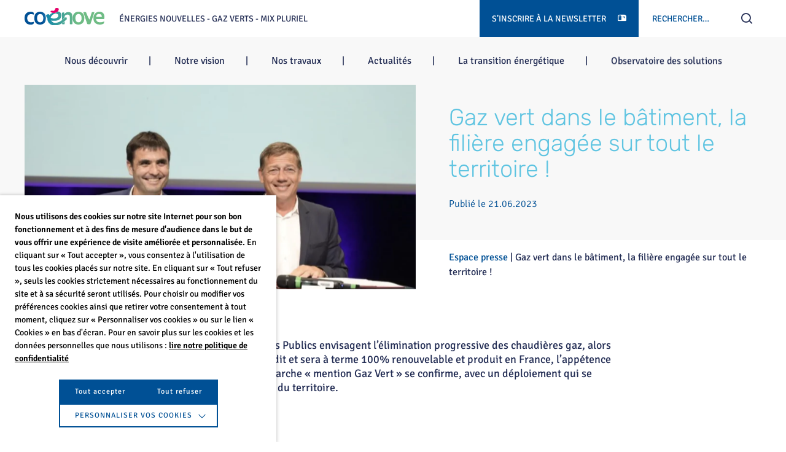

--- FILE ---
content_type: text/html; charset=UTF-8
request_url: https://www.coenove.fr/espace-presse/gaz-vert-dans-le-batiment-la-filiere-engagee-sur-tout-le-territoire/
body_size: 16674
content:
<!doctype html>
<html lang="fr-FR">
  <head>
    <meta charset="utf-8">
    <meta http-equiv="x-ua-compatible" content="ie=edge">
    <meta name="viewport" content="width=device-width, initial-scale=1, shrink-to-fit=no">
    <link rel="apple-touch-icon" sizes="120x120" href="https://www.coenove.fr/app/themes/coenove/resources/assets/images/favicon/apple-touch-icon.png">
    <link rel="icon" type="image/png" sizes="32x32" href="https://www.coenove.fr/app/themes/coenove/resources/assets/images/favicon/favicon-32x32.png">
    <link rel="icon" type="image/png" sizes="16x16" href="https://www.coenove.fr/app/themes/coenove/resources/assets/images/favicon/favicon-16x16.png">
    <link rel="manifest" href="https://www.coenove.fr/app/themes/coenove/resources/assets/images/favicon/site.webmanifest">
    <link rel="mask-icon" href="https://www.coenove.fr/app/themes/coenove/resources/assets/images/favicon/safari-pinned-tab.svg" color="#5bbad5">
    <meta name="msapplication-TileColor" content="#da532c">
    <meta name="theme-color" content="#ffffff">
    <meta name='robots' content='index, follow, max-image-preview:large, max-snippet:-1, max-video-preview:-1' />
	<style>img:is([sizes="auto" i], [sizes^="auto," i]) { contain-intrinsic-size: 3000px 1500px }</style>
	
	<title>Gaz vert dans le bâtiment, la filière engagée sur tout le territoire ! | Coénove</title>
	<meta name="description" content="A l’heure où les Pouvoirs Publics envisagent l’élimination progressive des chaudières gaz, alors même que le gaz se verdit et sera à terme 100% renouvelable et produit en France, l’appétence de la filière pour la démarche « mention Gaz Vert » se confirme, avec un déploiement qui se poursuit sur l’ensemble du territoire." />
	<link rel="canonical" href="https://www.coenove.fr/espace-presse/gaz-vert-dans-le-batiment-la-filiere-engagee-sur-tout-le-territoire/" />
	<meta property="og:locale" content="fr_FR" />
	<meta property="og:type" content="article" />
	<meta property="og:title" content="Gaz vert dans le bâtiment, la filière engagée sur tout le territoire ! | Coénove" />
	<meta property="og:description" content="A l’heure où les Pouvoirs Publics envisagent l’élimination progressive des chaudières gaz, alors même que le gaz se verdit et sera à terme 100% renouvelable et produit en France, l’appétence de la filière pour la démarche « mention Gaz Vert » se confirme, avec un déploiement qui se poursuit sur l’ensemble du territoire." />
	<meta property="og:url" content="https://www.coenove.fr/espace-presse/gaz-vert-dans-le-batiment-la-filiere-engagee-sur-tout-le-territoire/" />
	<meta property="og:site_name" content="Coénove" />
	<meta property="article:modified_time" content="2023-06-21T13:30:52+00:00" />
	<meta property="og:image" content="https://www.coenove.fr/app/uploads/2023/06/Capture-decran-2023-06-21-a-15.28.59.png" />
	<meta property="og:image:width" content="1400" />
	<meta property="og:image:height" content="924" />
	<meta property="og:image:type" content="image/png" />
	<meta name="twitter:card" content="summary_large_image" />
	<meta name="twitter:site" content="@Coenove" />
	<script type="application/ld+json" class="yoast-schema-graph">{"@context":"https://schema.org","@graph":[{"@type":"NewsArticle","@id":"https://www.coenove.fr/espace-presse/gaz-vert-dans-le-batiment-la-filiere-engagee-sur-tout-le-territoire/#article","isPartOf":{"@id":"https://www.coenove.fr/espace-presse/gaz-vert-dans-le-batiment-la-filiere-engagee-sur-tout-le-territoire/"},"author":{"name":"Philippe","@id":"https://www.coenove.fr/#/schema/person/8963c2d3edd60be2be30a74e7bae5988"},"headline":"Gaz vert dans le bâtiment, la filière engagée sur tout le territoire !","datePublished":"2023-06-21T13:29:48+00:00","dateModified":"2023-06-21T13:30:52+00:00","mainEntityOfPage":{"@id":"https://www.coenove.fr/espace-presse/gaz-vert-dans-le-batiment-la-filiere-engagee-sur-tout-le-territoire/"},"wordCount":15,"publisher":{"@id":"https://www.coenove.fr/#organization"},"image":{"@id":"https://www.coenove.fr/espace-presse/gaz-vert-dans-le-batiment-la-filiere-engagee-sur-tout-le-territoire/#primaryimage"},"thumbnailUrl":"https://www.coenove.fr/app/uploads/2023/06/Capture-decran-2023-06-21-a-15.28.59.png","inLanguage":"fr-FR"},{"@type":"WebPage","@id":"https://www.coenove.fr/espace-presse/gaz-vert-dans-le-batiment-la-filiere-engagee-sur-tout-le-territoire/","url":"https://www.coenove.fr/espace-presse/gaz-vert-dans-le-batiment-la-filiere-engagee-sur-tout-le-territoire/","name":"Gaz vert dans le bâtiment, la filière engagée sur tout le territoire ! | Coénove","isPartOf":{"@id":"https://www.coenove.fr/#website"},"primaryImageOfPage":{"@id":"https://www.coenove.fr/espace-presse/gaz-vert-dans-le-batiment-la-filiere-engagee-sur-tout-le-territoire/#primaryimage"},"image":{"@id":"https://www.coenove.fr/espace-presse/gaz-vert-dans-le-batiment-la-filiere-engagee-sur-tout-le-territoire/#primaryimage"},"thumbnailUrl":"https://www.coenove.fr/app/uploads/2023/06/Capture-decran-2023-06-21-a-15.28.59.png","datePublished":"2023-06-21T13:29:48+00:00","dateModified":"2023-06-21T13:30:52+00:00","description":"A l’heure où les Pouvoirs Publics envisagent l’élimination progressive des chaudières gaz, alors même que le gaz se verdit et sera à terme 100% renouvelable et produit en France, l’appétence de la filière pour la démarche « mention Gaz Vert » se confirme, avec un déploiement qui se poursuit sur l’ensemble du territoire.","breadcrumb":{"@id":"https://www.coenove.fr/espace-presse/gaz-vert-dans-le-batiment-la-filiere-engagee-sur-tout-le-territoire/#breadcrumb"},"inLanguage":"fr-FR","potentialAction":[{"@type":"ReadAction","target":["https://www.coenove.fr/espace-presse/gaz-vert-dans-le-batiment-la-filiere-engagee-sur-tout-le-territoire/"]}]},{"@type":"ImageObject","inLanguage":"fr-FR","@id":"https://www.coenove.fr/espace-presse/gaz-vert-dans-le-batiment-la-filiere-engagee-sur-tout-le-territoire/#primaryimage","url":"https://www.coenove.fr/app/uploads/2023/06/Capture-decran-2023-06-21-a-15.28.59.png","contentUrl":"https://www.coenove.fr/app/uploads/2023/06/Capture-decran-2023-06-21-a-15.28.59.png","width":1400,"height":924},{"@type":"BreadcrumbList","@id":"https://www.coenove.fr/espace-presse/gaz-vert-dans-le-batiment-la-filiere-engagee-sur-tout-le-territoire/#breadcrumb","itemListElement":[{"@type":"ListItem","position":1,"name":"Espace presse","item":"https://www.coenove.fr/espace-presse/"},{"@type":"ListItem","position":2,"name":"Gaz vert dans le bâtiment, la filière engagée sur tout le territoire !"}]},{"@type":"WebSite","@id":"https://www.coenove.fr/#website","url":"https://www.coenove.fr/","name":"Coénove","description":"ÉNERGIES NOUVELLES / GAZ / ÉNERGIE PLURIELLE","publisher":{"@id":"https://www.coenove.fr/#organization"},"potentialAction":[{"@type":"SearchAction","target":{"@type":"EntryPoint","urlTemplate":"https://www.coenove.fr/?s={search_term_string}"},"query-input":{"@type":"PropertyValueSpecification","valueRequired":true,"valueName":"search_term_string"}}],"inLanguage":"fr-FR"},{"@type":"Organization","@id":"https://www.coenove.fr/#organization","name":"Coénove","url":"https://www.coenove.fr/","logo":{"@type":"ImageObject","inLanguage":"fr-FR","@id":"https://www.coenove.fr/#/schema/logo/image/","url":"https://www.coenove.fr/app/uploads/2022/02/Logo-Coenove-2022-baselineVectorise.png","contentUrl":"https://www.coenove.fr/app/uploads/2022/02/Logo-Coenove-2022-baselineVectorise.png","width":3451,"height":704,"caption":"Coénove"},"image":{"@id":"https://www.coenove.fr/#/schema/logo/image/"},"sameAs":["https://x.com/Coenove","https://www.linkedin.com/company/coenove/","https://www.youtube.com/channel/UC_6ODV4hEKXG2afrmNP7OVQ"]},{"@type":"Person","@id":"https://www.coenove.fr/#/schema/person/8963c2d3edd60be2be30a74e7bae5988","name":"Philippe","image":{"@type":"ImageObject","inLanguage":"fr-FR","@id":"https://www.coenove.fr/#/schema/person/image/","url":"https://secure.gravatar.com/avatar/093239298e4ab6923fd9902f87abbc19ee19e4cc2cb6e3bdcc93c292a7595375?s=96&d=mm&r=g","contentUrl":"https://secure.gravatar.com/avatar/093239298e4ab6923fd9902f87abbc19ee19e4cc2cb6e3bdcc93c292a7595375?s=96&d=mm&r=g","caption":"Philippe"}}]}</script>


<link rel='stylesheet' id='wp-block-library-css' href='https://www.coenove.fr/wp/wp-includes/css/dist/block-library/style.min.css?ver=ab3676b4623a4aeaac91a932393d0388' type='text/css' media='all' />
<style id='classic-theme-styles-inline-css' type='text/css'>
/*! This file is auto-generated */
.wp-block-button__link{color:#fff;background-color:#32373c;border-radius:9999px;box-shadow:none;text-decoration:none;padding:calc(.667em + 2px) calc(1.333em + 2px);font-size:1.125em}.wp-block-file__button{background:#32373c;color:#fff;text-decoration:none}
</style>
<style id='global-styles-inline-css' type='text/css'>
:root{--wp--preset--aspect-ratio--square: 1;--wp--preset--aspect-ratio--4-3: 4/3;--wp--preset--aspect-ratio--3-4: 3/4;--wp--preset--aspect-ratio--3-2: 3/2;--wp--preset--aspect-ratio--2-3: 2/3;--wp--preset--aspect-ratio--16-9: 16/9;--wp--preset--aspect-ratio--9-16: 9/16;--wp--preset--color--black: #000000;--wp--preset--color--cyan-bluish-gray: #abb8c3;--wp--preset--color--white: #ffffff;--wp--preset--color--pale-pink: #f78da7;--wp--preset--color--vivid-red: #cf2e2e;--wp--preset--color--luminous-vivid-orange: #ff6900;--wp--preset--color--luminous-vivid-amber: #fcb900;--wp--preset--color--light-green-cyan: #7bdcb5;--wp--preset--color--vivid-green-cyan: #00d084;--wp--preset--color--pale-cyan-blue: #8ed1fc;--wp--preset--color--vivid-cyan-blue: #0693e3;--wp--preset--color--vivid-purple: #9b51e0;--wp--preset--gradient--vivid-cyan-blue-to-vivid-purple: linear-gradient(135deg,rgba(6,147,227,1) 0%,rgb(155,81,224) 100%);--wp--preset--gradient--light-green-cyan-to-vivid-green-cyan: linear-gradient(135deg,rgb(122,220,180) 0%,rgb(0,208,130) 100%);--wp--preset--gradient--luminous-vivid-amber-to-luminous-vivid-orange: linear-gradient(135deg,rgba(252,185,0,1) 0%,rgba(255,105,0,1) 100%);--wp--preset--gradient--luminous-vivid-orange-to-vivid-red: linear-gradient(135deg,rgba(255,105,0,1) 0%,rgb(207,46,46) 100%);--wp--preset--gradient--very-light-gray-to-cyan-bluish-gray: linear-gradient(135deg,rgb(238,238,238) 0%,rgb(169,184,195) 100%);--wp--preset--gradient--cool-to-warm-spectrum: linear-gradient(135deg,rgb(74,234,220) 0%,rgb(151,120,209) 20%,rgb(207,42,186) 40%,rgb(238,44,130) 60%,rgb(251,105,98) 80%,rgb(254,248,76) 100%);--wp--preset--gradient--blush-light-purple: linear-gradient(135deg,rgb(255,206,236) 0%,rgb(152,150,240) 100%);--wp--preset--gradient--blush-bordeaux: linear-gradient(135deg,rgb(254,205,165) 0%,rgb(254,45,45) 50%,rgb(107,0,62) 100%);--wp--preset--gradient--luminous-dusk: linear-gradient(135deg,rgb(255,203,112) 0%,rgb(199,81,192) 50%,rgb(65,88,208) 100%);--wp--preset--gradient--pale-ocean: linear-gradient(135deg,rgb(255,245,203) 0%,rgb(182,227,212) 50%,rgb(51,167,181) 100%);--wp--preset--gradient--electric-grass: linear-gradient(135deg,rgb(202,248,128) 0%,rgb(113,206,126) 100%);--wp--preset--gradient--midnight: linear-gradient(135deg,rgb(2,3,129) 0%,rgb(40,116,252) 100%);--wp--preset--font-size--small: 13px;--wp--preset--font-size--medium: 20px;--wp--preset--font-size--large: 36px;--wp--preset--font-size--x-large: 42px;--wp--preset--spacing--20: 0.44rem;--wp--preset--spacing--30: 0.67rem;--wp--preset--spacing--40: 1rem;--wp--preset--spacing--50: 1.5rem;--wp--preset--spacing--60: 2.25rem;--wp--preset--spacing--70: 3.38rem;--wp--preset--spacing--80: 5.06rem;--wp--preset--shadow--natural: 6px 6px 9px rgba(0, 0, 0, 0.2);--wp--preset--shadow--deep: 12px 12px 50px rgba(0, 0, 0, 0.4);--wp--preset--shadow--sharp: 6px 6px 0px rgba(0, 0, 0, 0.2);--wp--preset--shadow--outlined: 6px 6px 0px -3px rgba(255, 255, 255, 1), 6px 6px rgba(0, 0, 0, 1);--wp--preset--shadow--crisp: 6px 6px 0px rgba(0, 0, 0, 1);}:where(.is-layout-flex){gap: 0.5em;}:where(.is-layout-grid){gap: 0.5em;}body .is-layout-flex{display: flex;}.is-layout-flex{flex-wrap: wrap;align-items: center;}.is-layout-flex > :is(*, div){margin: 0;}body .is-layout-grid{display: grid;}.is-layout-grid > :is(*, div){margin: 0;}:where(.wp-block-columns.is-layout-flex){gap: 2em;}:where(.wp-block-columns.is-layout-grid){gap: 2em;}:where(.wp-block-post-template.is-layout-flex){gap: 1.25em;}:where(.wp-block-post-template.is-layout-grid){gap: 1.25em;}.has-black-color{color: var(--wp--preset--color--black) !important;}.has-cyan-bluish-gray-color{color: var(--wp--preset--color--cyan-bluish-gray) !important;}.has-white-color{color: var(--wp--preset--color--white) !important;}.has-pale-pink-color{color: var(--wp--preset--color--pale-pink) !important;}.has-vivid-red-color{color: var(--wp--preset--color--vivid-red) !important;}.has-luminous-vivid-orange-color{color: var(--wp--preset--color--luminous-vivid-orange) !important;}.has-luminous-vivid-amber-color{color: var(--wp--preset--color--luminous-vivid-amber) !important;}.has-light-green-cyan-color{color: var(--wp--preset--color--light-green-cyan) !important;}.has-vivid-green-cyan-color{color: var(--wp--preset--color--vivid-green-cyan) !important;}.has-pale-cyan-blue-color{color: var(--wp--preset--color--pale-cyan-blue) !important;}.has-vivid-cyan-blue-color{color: var(--wp--preset--color--vivid-cyan-blue) !important;}.has-vivid-purple-color{color: var(--wp--preset--color--vivid-purple) !important;}.has-black-background-color{background-color: var(--wp--preset--color--black) !important;}.has-cyan-bluish-gray-background-color{background-color: var(--wp--preset--color--cyan-bluish-gray) !important;}.has-white-background-color{background-color: var(--wp--preset--color--white) !important;}.has-pale-pink-background-color{background-color: var(--wp--preset--color--pale-pink) !important;}.has-vivid-red-background-color{background-color: var(--wp--preset--color--vivid-red) !important;}.has-luminous-vivid-orange-background-color{background-color: var(--wp--preset--color--luminous-vivid-orange) !important;}.has-luminous-vivid-amber-background-color{background-color: var(--wp--preset--color--luminous-vivid-amber) !important;}.has-light-green-cyan-background-color{background-color: var(--wp--preset--color--light-green-cyan) !important;}.has-vivid-green-cyan-background-color{background-color: var(--wp--preset--color--vivid-green-cyan) !important;}.has-pale-cyan-blue-background-color{background-color: var(--wp--preset--color--pale-cyan-blue) !important;}.has-vivid-cyan-blue-background-color{background-color: var(--wp--preset--color--vivid-cyan-blue) !important;}.has-vivid-purple-background-color{background-color: var(--wp--preset--color--vivid-purple) !important;}.has-black-border-color{border-color: var(--wp--preset--color--black) !important;}.has-cyan-bluish-gray-border-color{border-color: var(--wp--preset--color--cyan-bluish-gray) !important;}.has-white-border-color{border-color: var(--wp--preset--color--white) !important;}.has-pale-pink-border-color{border-color: var(--wp--preset--color--pale-pink) !important;}.has-vivid-red-border-color{border-color: var(--wp--preset--color--vivid-red) !important;}.has-luminous-vivid-orange-border-color{border-color: var(--wp--preset--color--luminous-vivid-orange) !important;}.has-luminous-vivid-amber-border-color{border-color: var(--wp--preset--color--luminous-vivid-amber) !important;}.has-light-green-cyan-border-color{border-color: var(--wp--preset--color--light-green-cyan) !important;}.has-vivid-green-cyan-border-color{border-color: var(--wp--preset--color--vivid-green-cyan) !important;}.has-pale-cyan-blue-border-color{border-color: var(--wp--preset--color--pale-cyan-blue) !important;}.has-vivid-cyan-blue-border-color{border-color: var(--wp--preset--color--vivid-cyan-blue) !important;}.has-vivid-purple-border-color{border-color: var(--wp--preset--color--vivid-purple) !important;}.has-vivid-cyan-blue-to-vivid-purple-gradient-background{background: var(--wp--preset--gradient--vivid-cyan-blue-to-vivid-purple) !important;}.has-light-green-cyan-to-vivid-green-cyan-gradient-background{background: var(--wp--preset--gradient--light-green-cyan-to-vivid-green-cyan) !important;}.has-luminous-vivid-amber-to-luminous-vivid-orange-gradient-background{background: var(--wp--preset--gradient--luminous-vivid-amber-to-luminous-vivid-orange) !important;}.has-luminous-vivid-orange-to-vivid-red-gradient-background{background: var(--wp--preset--gradient--luminous-vivid-orange-to-vivid-red) !important;}.has-very-light-gray-to-cyan-bluish-gray-gradient-background{background: var(--wp--preset--gradient--very-light-gray-to-cyan-bluish-gray) !important;}.has-cool-to-warm-spectrum-gradient-background{background: var(--wp--preset--gradient--cool-to-warm-spectrum) !important;}.has-blush-light-purple-gradient-background{background: var(--wp--preset--gradient--blush-light-purple) !important;}.has-blush-bordeaux-gradient-background{background: var(--wp--preset--gradient--blush-bordeaux) !important;}.has-luminous-dusk-gradient-background{background: var(--wp--preset--gradient--luminous-dusk) !important;}.has-pale-ocean-gradient-background{background: var(--wp--preset--gradient--pale-ocean) !important;}.has-electric-grass-gradient-background{background: var(--wp--preset--gradient--electric-grass) !important;}.has-midnight-gradient-background{background: var(--wp--preset--gradient--midnight) !important;}.has-small-font-size{font-size: var(--wp--preset--font-size--small) !important;}.has-medium-font-size{font-size: var(--wp--preset--font-size--medium) !important;}.has-large-font-size{font-size: var(--wp--preset--font-size--large) !important;}.has-x-large-font-size{font-size: var(--wp--preset--font-size--x-large) !important;}
:where(.wp-block-post-template.is-layout-flex){gap: 1.25em;}:where(.wp-block-post-template.is-layout-grid){gap: 1.25em;}
:where(.wp-block-columns.is-layout-flex){gap: 2em;}:where(.wp-block-columns.is-layout-grid){gap: 2em;}
:root :where(.wp-block-pullquote){font-size: 1.5em;line-height: 1.6;}
</style>
<link rel='stylesheet' id='cookie-law-info-css' href='https://www.coenove.fr/app/plugins/webtoffee-gdpr-cookie-consent/public/css/cookie-law-info-public.css?ver=2.6.5' type='text/css' media='all' />
<link rel='stylesheet' id='cookie-law-info-gdpr-css' href='https://www.coenove.fr/app/plugins/webtoffee-gdpr-cookie-consent/public/css/cookie-law-info-gdpr.css?ver=2.6.5' type='text/css' media='all' />
<style id='cookie-law-info-gdpr-inline-css' type='text/css'>
.cli-modal-content, .cli-tab-content { background-color: #ffffff; }.cli-privacy-content-text, .cli-modal .cli-modal-dialog, .cli-tab-container p, a.cli-privacy-readmore { color: #000000; }.cli-tab-header { background-color: #f2f2f2; }.cli-tab-header, .cli-tab-header a.cli-nav-link,span.cli-necessary-caption,.cli-switch .cli-slider:after { color: #000000; }.cli-switch .cli-slider:before { background-color: #ffffff; }.cli-switch input:checked + .cli-slider:before { background-color: #ffffff; }.cli-switch .cli-slider { background-color: #e3e1e8; }.cli-switch input:checked + .cli-slider { background-color: #28a745; }.cli-modal-close svg { fill: #000000; }.cli-tab-footer .wt-cli-privacy-accept-all-btn { background-color: #00acad; color: #ffffff}.cli-tab-footer .wt-cli-privacy-accept-btn { background-color: #00acad; color: #ffffff}.cli-tab-header a:before{ border-right: 1px solid #000000; border-bottom: 1px solid #000000; }
</style>
<link rel='stylesheet' id='sage/main.css-css' href='https://www.coenove.fr/app/themes/coenove/dist/styles/main.css' type='text/css' media='all' />
<script type="text/javascript" src="https://www.coenove.fr/wp/wp-includes/js/jquery/jquery.min.js?ver=3.7.1" id="jquery-core-js"></script>
<script type="text/javascript" id="cookie-law-info-js-extra">
/* <![CDATA[ */
var Cli_Data = {"nn_cookie_ids":["VISITOR_INFO1_LIVE","YSC","","PHPSESSID","_ga","_gid","_gat","CONSENT"],"non_necessary_cookies":{"necessary":["cookielawinfo-checkbox-advertisement","PHPSESSID"],"analytics":["_ga","_gid","_gat"],"advertisement":["VISITOR_INFO1_LIVE","YSC","__Secure-3PAPISID, __Secure-3PSID, __Secure-3PSIDCC, APISID, HSID, LOGIN_INFO, PREF, SAPISID, SID, SIDCC, SSID","CONSENT"]},"cookielist":{"necessary":{"id":2,"status":true,"priority":0,"title":"N\u00e9cessaires","strict":true,"default_state":false,"ccpa_optout":false,"loadonstart":true},"analytics":{"id":5,"status":true,"priority":3,"title":"Statistiques","strict":false,"default_state":false,"ccpa_optout":false,"loadonstart":false},"advertisement":{"id":6,"status":true,"priority":2,"title":"Publicitaires","strict":false,"default_state":false,"ccpa_optout":false,"loadonstart":false}},"ajax_url":"https:\/\/www.coenove.fr\/wp\/wp-admin\/admin-ajax.php","current_lang":"fr","security":"da11244eae","eu_countries":["GB"],"geoIP":"disabled","use_custom_geolocation_api":"","custom_geolocation_api":"https:\/\/geoip.cookieyes.com\/geoip\/checker\/result.php","consentVersion":"1","strictlyEnabled":["necessary","obligatoire","necessary"],"cookieDomain":"","privacy_length":"250","ccpaEnabled":"","ccpaRegionBased":"","ccpaBarEnabled":"","ccpaType":"gdpr","triggerDomRefresh":"","secure_cookies":""};
var log_object = {"ajax_url":"https:\/\/www.coenove.fr\/wp\/wp-admin\/admin-ajax.php"};
/* ]]> */
</script>
<script type="text/javascript" src="https://www.coenove.fr/app/plugins/webtoffee-gdpr-cookie-consent/public/js/cookie-law-info-public.js?ver=2.6.5" id="cookie-law-info-js"></script>
<link rel='shortlink' href='https://www.coenove.fr/?p=2046' />
<link rel="alternate" title="oEmbed (JSON)" type="application/json+oembed" href="https://www.coenove.fr/wp-json/oembed/1.0/embed?url=https%3A%2F%2Fwww.coenove.fr%2Fespace-presse%2Fgaz-vert-dans-le-batiment-la-filiere-engagee-sur-tout-le-territoire%2F" />
<link rel="alternate" title="oEmbed (XML)" type="text/xml+oembed" href="https://www.coenove.fr/wp-json/oembed/1.0/embed?url=https%3A%2F%2Fwww.coenove.fr%2Fespace-presse%2Fgaz-vert-dans-le-batiment-la-filiere-engagee-sur-tout-le-territoire%2F&#038;format=xml" />
<!-- Global site tag (gtag.js) - Google Analytics -->
<script type="text/plain" data-cli-class="cli-blocker-script"  data-cli-category="analytics" data-cli-script-type="analytics" data-cli-block="true" data-cli-block-if-ccpa-optout="false" data-cli-element-position="head" async src="https://www.googletagmanager.com/gtag/js?id=UA-15973512-29"></script>
<script type="text/plain" data-cli-class="cli-blocker-script"  data-cli-category="analytics" data-cli-script-type="analytics" data-cli-block="true" data-cli-block-if-ccpa-optout="false" data-cli-element-position="head">
  window.dataLayer = window.dataLayer || [];
  function gtag(){dataLayer.push(arguments);}
  gtag('js', new Date());

  gtag('config', 'UA-15973512-29');
</script>

<!-- Google Tag Manager -->
<script type="text/plain" data-cli-class="cli-blocker-script"  data-cli-category="analytics" data-cli-script-type="analytics" data-cli-block="true" data-cli-block-if-ccpa-optout="false" data-cli-element-position="head">(function(w,d,s,l,i){w[l]=w[l]||[];w[l].push({'gtm.start':
new Date().getTime(),event:'gtm.js'});var f=d.getElementsByTagName(s)[0],
j=d.createElement(s),dl=l!='dataLayer'?'&l='+l:'';j.async=true;j.src=
'https://www.googletagmanager.com/gtm.js?id='+i+dl;f.parentNode.insertBefore(j,f);
})(window,document,'script','dataLayer','GTM-5BM49SP');</script>
<!-- End Google Tag Manager --></head>
  <body class="wp-singular page-template page-template-template-article template-article page page-id-2046 page-child parent-pageid-632 wp-theme-coenoveresources gaz-vert-dans-le-batiment-la-filiere-engagee-sur-tout-le-territoire app-data index-data singular-data page-data page-2046-data page-gaz-vert-dans-le-batiment-la-filiere-engagee-sur-tout-le-territoire-data template-article-data">
        <header class="header" role="banner">
    <div class="header-global-wrapper">
        <div class="header-holder">
            <div class="header-background"></div>
            <div class="header-inner">
                <div class="header-logo">
                    <a class="logo-link" href="https://www.coenove.fr/">
                        <img class="logo-main"
                            src="https://www.coenove.fr/app/themes/coenove/resources/assets/images/logo/coenove-2022_no-baseline.svg"
                            alt="logo coenove">
                    </a>
                                                                    <span class="logo-slogan" href="https://www.coenove.fr/">
                            Énergies nouvelles - Gaz verts - Mix pluriel
                        </span>
                                    </div>
                <div class="header-tools">
                    <button class="newsletter" id="newsletter_toggle">
                        S’inscrire à la newsletter <i class="icon-post-box"></i>
                    </button>
                    <form role="search" method="get" class="search-form" action="https://www.coenove.fr/">
				<label>
					<span class="screen-reader-text">Rechercher :</span>
					<input type="search" class="search-field" placeholder="Rechercher…" value="" name="s" />
				</label>
				<input type="submit" class="search-submit" value="Rechercher" />
			</form>
                </div>
                <div class="header-burger">
                    <button class="burger js-open-mobile-nav">
                        <div class="dash"></div>
                        <div class="dash"></div>
                        <div class="dash"></div>
                        <div class="dash"></div>
                    </button>
                </div>
            </div>
        </div>
                            <nav class="header-navigation">
                <div class="menu-menu-header-container"><ul id="menu-menu-header" class="nav"><li id="menu-item-183" class="menu-item menu-item-type-post_type menu-item-object-page menu-item-has-children menu-item-183"><button class="icon js-open-submenu" type="button"><i class="icon-arrow-angle-right"></i></button><a href="https://www.coenove.fr/nous-decouvrir/">Nous découvrir</a>
<ul class="sub-menu hidden">
	<li id="menu-item-812" class="menu-item menu-item-type-post_type menu-item-object-page menu-item-812"><button class="icon js-open-submenu" type="button"><i class="icon-arrow-angle-right"></i></button><a href="https://www.coenove.fr/nous-decouvrir/association/">L’association</a></li>
	<li id="menu-item-811" class="menu-item menu-item-type-post_type menu-item-object-page menu-item-811"><button class="icon js-open-submenu" type="button"><i class="icon-arrow-angle-right"></i></button><a href="https://www.coenove.fr/nous-decouvrir/membres/">Nos membres</a></li>
	<li id="menu-item-810" class="menu-item menu-item-type-post_type menu-item-object-page menu-item-810"><button class="icon js-open-submenu" type="button"><i class="icon-arrow-angle-right"></i></button><a href="https://www.coenove.fr/nous-decouvrir/partenaires/">Nos partenaires</a></li>
	<li id="menu-item-809" class="menu-item menu-item-type-post_type menu-item-object-page menu-item-809"><button class="icon js-open-submenu" type="button"><i class="icon-arrow-angle-right"></i></button><a href="https://www.coenove.fr/nous-decouvrir/organisation/">Notre organisation</a></li>
</ul>
</li>
<li id="menu-item-182" class="menu-item menu-item-type-post_type menu-item-object-page menu-item-has-children menu-item-182"><button class="icon js-open-submenu" type="button"><i class="icon-arrow-angle-right"></i></button><a href="https://www.coenove.fr/notre-vision/">Notre vision</a>
<ul class="sub-menu hidden">
	<li id="menu-item-692" class="menu-item menu-item-type-post_type menu-item-object-page menu-item-692"><button class="icon js-open-submenu" type="button"><i class="icon-arrow-angle-right"></i></button><a href="https://www.coenove.fr/notre-vision/reussir-la-transition-energetique-dans-le-batiment/">Réussir la transition énergétique dans le bâtiment</a></li>
	<li id="menu-item-693" class="menu-item menu-item-type-post_type menu-item-object-page menu-item-693"><button class="icon js-open-submenu" type="button"><i class="icon-arrow-angle-right"></i></button><a href="https://www.coenove.fr/notre-vision/preserver-la-resilience-du-mix-energetique-diversifie/">Préserver la résilience du mix énergétique diversifié</a></li>
	<li id="menu-item-694" class="menu-item menu-item-type-post_type menu-item-object-page menu-item-694"><button class="icon js-open-submenu" type="button"><i class="icon-arrow-angle-right"></i></button><a href="https://www.coenove.fr/notre-vision/decarboner-le-mix-en-dynamisant-le-developpement-des-gaz-renouvelables/">Décarboner le mix en dynamisant le développement des gaz renouvelables</a></li>
	<li id="menu-item-695" class="menu-item menu-item-type-post_type menu-item-object-page menu-item-695"><button class="icon js-open-submenu" type="button"><i class="icon-arrow-angle-right"></i></button><a href="https://www.coenove.fr/notre-vision/accelerer-la-decarbonation-des-batiments/">Accélérer la décarbonation des bâtiments</a></li>
	<li id="menu-item-696" class="menu-item menu-item-type-post_type menu-item-object-page menu-item-696"><button class="icon js-open-submenu" type="button"><i class="icon-arrow-angle-right"></i></button><a href="https://www.coenove.fr/notre-vision/stimuler-innovation-industrielle-francaise/">Stimuler l’innovation industrielle française</a></li>
	<li id="menu-item-697" class="menu-item menu-item-type-post_type menu-item-object-page menu-item-697"><button class="icon js-open-submenu" type="button"><i class="icon-arrow-angle-right"></i></button><a href="https://www.coenove.fr/notre-vision/penser-la-transition-ecologique-dans-toutes-ses-dimensions/">Penser la transition écologique</a></li>
</ul>
</li>
<li id="menu-item-180" class="menu-item menu-item-type-post_type menu-item-object-page menu-item-has-children menu-item-180"><button class="icon js-open-submenu" type="button"><i class="icon-arrow-angle-right"></i></button><a href="https://www.coenove.fr/travaux/">Nos travaux</a>
<ul class="sub-menu hidden">
	<li id="menu-item-186" class="menu-item menu-item-type-post_type menu-item-object-page menu-item-186"><button class="icon js-open-submenu" type="button"><i class="icon-arrow-angle-right"></i></button><a href="https://www.coenove.fr/travaux/etudes/">Nos études</a></li>
	<li id="menu-item-181" class="menu-item menu-item-type-post_type menu-item-object-page menu-item-181"><button class="icon js-open-submenu" type="button"><i class="icon-arrow-angle-right"></i></button><a href="https://www.coenove.fr/travaux/contributions/">Nos contributions</a></li>
	<li id="menu-item-547" class="menu-item menu-item-type-post_type menu-item-object-page menu-item-547"><button class="icon js-open-submenu" type="button"><i class="icon-arrow-angle-right"></i></button><a href="https://www.coenove.fr/travaux/prises-de-parole/">Nos prises de parole</a></li>
	<li id="menu-item-598" class="menu-item menu-item-type-post_type menu-item-object-page menu-item-598"><button class="icon js-open-submenu" type="button"><i class="icon-arrow-angle-right"></i></button><a href="https://www.coenove.fr/travaux/evenements/">Nos conférences Innogaz</a></li>
	<li id="menu-item-2460" class="menu-item menu-item-type-post_type menu-item-object-page menu-item-2460"><button class="icon js-open-submenu" type="button"><i class="icon-arrow-angle-right"></i></button><a href="https://www.coenove.fr/travaux/nos-evenements/">Nos événements</a></li>
</ul>
</li>
<li id="menu-item-185" class="menu-item menu-item-type-post_type menu-item-object-page menu-item-185"><button class="icon js-open-submenu" type="button"><i class="icon-arrow-angle-right"></i></button><a href="https://www.coenove.fr/actualites/">Actualités</a></li>
<li id="menu-item-179" class="menu-item menu-item-type-post_type menu-item-object-page menu-item-has-children menu-item-179"><button class="icon js-open-submenu" type="button"><i class="icon-arrow-angle-right"></i></button><a href="https://www.coenove.fr/transition-energetique/">La transition énergétique</a>
<ul class="sub-menu hidden">
	<li id="menu-item-813" class="menu-item menu-item-type-post_type menu-item-object-page menu-item-813"><button class="icon js-open-submenu" type="button"><i class="icon-arrow-angle-right"></i></button><a href="https://www.coenove.fr/transition-energetique/gaz-economie-sobre-en-energie-et-en-ressources/">Une économie sobre en carbone</a></li>
	<li id="menu-item-1300" class="menu-item menu-item-type-post_type menu-item-object-page menu-item-1300"><button class="icon js-open-submenu" type="button"><i class="icon-arrow-angle-right"></i></button><a href="https://www.coenove.fr/transition-energetique/prix-energie-et-competitivite/">Prix de l’énergie et compétitivité</a></li>
	<li id="menu-item-815" class="menu-item menu-item-type-post_type menu-item-object-page menu-item-815"><button class="icon js-open-submenu" type="button"><i class="icon-arrow-angle-right"></i></button><a href="https://www.coenove.fr/transition-energetique/cohesion-sociale-et-territoriale/">Cohésion sociale et territoire</a></li>
	<li id="menu-item-816" class="menu-item menu-item-type-post_type menu-item-object-page menu-item-816"><button class="icon js-open-submenu" type="button"><i class="icon-arrow-angle-right"></i></button><a href="https://www.coenove.fr/transition-energetique/securite-approvisionnement/">Sécurité d’approvisionnement</a></li>
	<li id="menu-item-817" class="menu-item menu-item-type-post_type menu-item-object-page menu-item-817"><button class="icon js-open-submenu" type="button"><i class="icon-arrow-angle-right"></i></button><a href="https://www.coenove.fr/transition-energetique/energie-gaz-et-environnement/">Énergie gaz et environnement</a></li>
	<li id="menu-item-818" class="menu-item menu-item-type-post_type menu-item-object-page menu-item-818"><button class="icon js-open-submenu" type="button"><i class="icon-arrow-angle-right"></i></button><a href="https://www.coenove.fr/transition-energetique/emplois-filiere-gaz/">Filière et emplois</a></li>
	<li id="menu-item-1691" class="menu-item menu-item-type-custom menu-item-object-custom menu-item-1691"><button class="icon js-open-submenu" type="button"><i class="icon-arrow-angle-right"></i></button><a href="https://www.coenove.fr/idees-recues-sur-la-place-du-gaz/">Idées reçues dans le bâtiment</a></li>
	<li id="menu-item-820" class="menu-item menu-item-type-post_type menu-item-object-page menu-item-820"><button class="icon js-open-submenu" type="button"><i class="icon-arrow-angle-right"></i></button><a href="https://www.coenove.fr/faq/">FAQ</a></li>
</ul>
</li>
<li id="menu-item-184" class="menu-item menu-item-type-post_type menu-item-object-page menu-item-has-children menu-item-184"><button class="icon js-open-submenu" type="button"><i class="icon-arrow-angle-right"></i></button><a href="https://www.coenove.fr/observatoire-solutions/">Observatoire des solutions</a>
<ul class="sub-menu hidden">
	<li id="menu-item-2265" class="menu-item menu-item-type-post_type menu-item-object-page menu-item-2265"><button class="icon js-open-submenu" type="button"><i class="icon-arrow-angle-right"></i></button><a href="https://www.coenove.fr/observatoire-solutions/la-mention-gaz-vert-2/">La mention Gaz Vert</a></li>
	<li id="menu-item-2876" class="menu-item menu-item-type-post_type menu-item-object-page menu-item-2876"><button class="icon js-open-submenu" type="button"><i class="icon-arrow-angle-right"></i></button><a href="https://www.coenove.fr/observatoire-solutions/visions-animees/">Visions animées</a></li>
	<li id="menu-item-599" class="menu-item menu-item-type-post_type menu-item-object-page menu-item-599"><button class="icon js-open-submenu" type="button"><i class="icon-arrow-angle-right"></i></button><a href="https://www.coenove.fr/observatoire-solutions/debat-idees/">Débat d’idées</a></li>
	<li id="menu-item-600" class="menu-item menu-item-type-post_type menu-item-object-page menu-item-600"><button class="icon js-open-submenu" type="button"><i class="icon-arrow-angle-right"></i></button><a href="https://www.coenove.fr/observatoire-solutions/innovations-technologies/">Innovations &#038; technologies</a></li>
</ul>
</li>
</ul></div>
            </nav>
            </div>
</header>
    <div class="wrap container" role="document">
      <div class="content">
        <main class="main">
                 <section class="section header-page">
        <div class="shell">
            <div class="header-page_inner">
                <div class="header-page_thumbnail">
                    <div class="js-parallax a-fill">
                                                    <img width="1024" height="676" src="https://www.coenove.fr/app/uploads/2023/06/Capture-decran-2023-06-21-a-15.28.59-1024x676.png" class="attachment-large size-large wp-post-image" alt="" decoding="async" srcset="https://www.coenove.fr/app/uploads/2023/06/Capture-decran-2023-06-21-a-15.28.59-1024x676.png 1024w, https://www.coenove.fr/app/uploads/2023/06/Capture-decran-2023-06-21-a-15.28.59-300x198.png 300w, https://www.coenove.fr/app/uploads/2023/06/Capture-decran-2023-06-21-a-15.28.59-768x507.png 768w, https://www.coenove.fr/app/uploads/2023/06/Capture-decran-2023-06-21-a-15.28.59-91x60.png 91w, https://www.coenove.fr/app/uploads/2023/06/Capture-decran-2023-06-21-a-15.28.59.png 1400w" sizes="(max-width: 1024px) 100vw, 1024px" />
                                            </div>
                </div>
                <div class="header-page_infos">
                    <div class="header-page_details">
                        <h1 class="header-page_title" data-gsap-delay="0.6">Gaz vert dans le bâtiment, la filière engagée sur tout le territoire !</h1>
                                                                                    <span class="header-page_date">
                                    Publié le
                                    <time>21.06.2023</time>
                                </span>
                                                                        </div>
                    <span id="breadcrumb" class="header-page_breadcrumb"><span><span><a href="https://www.coenove.fr/espace-presse/">Espace presse</a></span> | <span class="breadcrumb_last" aria-current="page">Gaz vert dans le bâtiment, la filière engagée sur tout le territoire !</span></span></span>                </div>
            </div>
        </div>
    </section>
    <section class="section module-intro">
        <div class="shell --thin --no-padding">
            <div class="content">
                <p style="font-weight: 400;">A l’heure où les Pouvoirs Publics envisagent l’élimination progressive des chaudières gaz, alors même que le gaz se verdit et sera à terme 100% renouvelable et produit en France, l’appétence de la filière pour la démarche « mention Gaz Vert » se confirme, avec un déploiement qui se poursuit sur l’ensemble du territoire.</p>
<p class="p1">
</div>
        </div>
    </section>
                            <section class="section module-wysiwyg">
        <div class="shell --thin">
            <div class="edito">
                <p>C’est à l’occasion de ses Journées Professionnelles de la Construction à Lille, le 20 juin 2023, que la CAPEB a rejoint le collectif des « Acteurs engagés gaz vert » en signant officiellement la charte « Mention Gaz Vert » portée par Coénove.</p>
<p style="font-weight: 400;"><strong>Un acteur engagé gaz vert, c’est un acteur mobilisé sur le développement et la promotion des gaz renouvelables auprès de ses clients.</strong></p>
<p style="font-weight: 400;"><strong>Jean-Christophe Repon, Président de la CAPEB : </strong><em>« Pour l’atteinte de l’objectif de neutralité carbone que la France s’est fixé à l’horizon 2050, il est primordial que le secteur du bâtiment prenne sa part des efforts à accomplir. C’est dans cet esprit et tout naturellement que la CAPEB a décidé de s’associer à la démarche « Mention Gaz Vert ». Il est en effet essentiel que la CAPEB et l’ensemble des acteurs de la filière soient mobilisés pour le développement et la promotion des énergies renouvelables qui doivent à terme se substituer aux énergies 100% fossile. C’est par cette évolution que les systèmes intégrés conserveront leurs places au sein du bâtiment et qu’ils contribueront à la mixité énergétique que la CAPEB a toujours défendue. »</em></p>
<p style="font-weight: 400;"><strong>Près de 1000 installateurs se sont d’ores et déjà engagés dans la démarche</strong>.</p>
<p style="font-weight: 400;">Les techniciens, à chaque intervention (installation, maintenance, réparation), informent les clients sur le gaz vert, la compatibilité de leurs équipements et y apposent les étiquettes « compatible gaz vert ».</p>
<p style="font-weight: 400;">Le QR code de l’étiquette dirige le client vers le site « choisirlegazvert.fr » permettant de mieux comprendre ce qu’est la méthanisation et découvrir les sites de production de gaz verts proches de chez lui. Près de 150 000 étiquettes ont d’ores et déjà été utilisées par les professionnels.</p>
<p style="font-weight: 400;"><strong>Eric Hernandez, Directeur Général d’ADG, Président de l’association HabitA+ et Vice-Président du SYNASAV : </strong>« <em>Je suis un acteur engagé gaz vert car je suis convaincu que nous avons besoin d’un mix énergétique diversifié : le tout électrique n’est pas possible. Je parle du gaz vert et de son développement lors de rendez-vous avec mes clients afin de les conforter dans </em><em>leur choix énergétique</em>. »</p>
<p style="font-weight: 400;"><strong> </strong><strong>Un engagement collectif pour la promotion des gaz vert dans le bâtiment</strong></p>
<p style="font-weight: 400;">Au cœur du déploiement, les organisations professionnelles, telles que la CAPEB, SYNASAV et l’UMGCCP-FFB mais également les fabricants membres de Coénove (Ariston, Atlantic, BDR Thermea, Elm Leblanc, Frisquet, Vaillant et Viessmann) ont été rejoints par Ubbink, Domusa Teknik, Hoval, Wolf et Weishaupt.</p>
<p style="font-weight: 400;">L’ensemble de ces industriels valorisent les gaz renouvelables à travers leurs outils de communication dans leurs catalogues de produits, leur site internet mais aussi sur les salons et sur les réseaux sociaux.</p>
<p style="font-weight: 400;">La « mention gaz vert » est également soutenue par des acteurs de la filière gaz comme les distributeurs de gaz tels que GRDF et le SPEGNN mais également les distributeurs de matériel (COEDIS) et les cheministes (L’Emotion gaz).</p>
<p style="font-weight: 400;">Un engagement qui a su également convaincre les promoteurs immobiliers.</p>
<p style="font-weight: 400;"><strong>Stéphane Roque, DG Pro Immo et président de la FPI Auvergne</strong> a été séduit par la démarche pour son programme « Domaine du Parc » situé à Clermont Ferrand, alimenté avec du gaz vert issu du méthaniseur de Saint-Rémy-de-Chargnat . Il témoigne : « <em>Dans la perspective d’ancrer notre opération au plus proche de notre territoire et de faire travailler nos talents, nous avons considéré que la mise en avant du gaz vert convergeait parfaitement avec notre démarche Origine France Garantie. ». </em></p>
<p style="font-weight: 400;"><strong>Jean Charles Colas-Roy, Président de Coénove</strong> : « <em>Le succès du déploiement de la « mention gaz vert » confirme l’intérêt que suscite cette énergie locale et durable. Le gaz vert est la 2<sup>ème</sup> énergie plébiscitée par les Français et l’engagement des professionnels, notamment de la filière bâtiment, démontre l’importance de continuer à soutenir son développement. A noter que de plus en plus de fournisseurs de gaz proposent également des offres incluant 10 à 100% de gaz vert et à des prix tout à fait accessibles. Tout cela confirme que le gaz vert à toute sa place dans le bâtiment et dans la stratégie zéro carbone et qu’il est essentiel de permettre aux consommateurs de choisir l’énergie qu’ils souhaitent consommer et de diminuer la dépendance de notre pays à un type unique d’énergie en misant sur plus de pédagogie et de transparence.» </em></p>
<p>&nbsp;</p>

            </div>
        </div>
    </section>
                            <section class="section module-ressources primary-bg">
        <div class="js-parallax">
            <img src="https://www.coenove.fr/app/themes/coenove/resources/assets/images/pattern-edito-horizontal.png">
        </div>
        <div class="shell">
                            <h2 class="module-title ta-center">
                    Télécharger le communiqué</h2>
                        <ul class="ressource_list no-list-type">
                                                            <li class="ressource_item">
                            <div class="ressource">
                                <a download href="https://www.coenove.fr/app/uploads/2023/06/20230620_CP_-GV_CAPEB_COENOVE_vdefdef.pdf" class="ressource_link"></a>
                                                                    <h3 class="ressource_name">                                        
                                            CP du 20 juin 2023
                                    </h3>
                                                                <div class="ressource_metas">
                                    <span class="ressource_type">
                                        PDF
                                    </span>
                                    <span class="ressource_size">
                                                                                1,11&nbsp;Mo
                                    </span>
                                </div>
                            </div>
                        </li>
                                                </ul>
        </div>
    </section>
                          </main>
              </div>
    </div>
        <footer id="footer" class="footer">

    <div class="pre-footer">
        <div class="footer-socials">
                                        <h3>Rejoignez-nous sur nos réseaux sociaux pour ne rien rater !</h3>
                                        <nav class="social-list">
                                                                        <a class="social-item" href="https://www.linkedin.com/company/coenove/"
                                target="_blank">
                                                                        <i class="icon-linkedin"></i>
                                                                </a>
                                                                                                <a class="social-item" href="https://www.youtube.com/channel/UC_6ODV4hEKXG2afrmNP7OVQ"
                                target="_blank">
                                                                        <i class="icon-youtube"></i>
                                                                </a>
                                                                                                <a class="social-item" href="https://twitter.com/coenove"
                                target="_blank">
                                                                        <i class="icon-twitter"></i>
                                                                </a>
                                                            </nav>
            
                    </div>
        <div class="footer-newsletter">
                                        <h3>Pour participer à nos événements, inscrivez-vous à notre newsletter !</h3>
                        <div id="newsletter">
                <form class="newsletter-form" action="#">
                    <fieldset class="form-wrapper">
                        <input type="text"
                            placeholder="Inscrire votre adresse e-mail">
                        <button type="submit">
                            S&#039;inscrire
                            <i class="icon-post-box"></i>
                        </button>
                    </fieldset>
                    <span class="newsletter-message"></span>
                </form>
            </div>
                    </div>
    </div>

    <div class="footer-main">
        <div class="footer-main-wrapper">
            <div class="footer-infos">
                <div class="footer-logo">
                    <a class="brand" href="https://www.coenove.fr/">
                        <img src="https://www.coenove.fr/app/themes/coenove/resources/assets/images/logo/coenove-2022_monochrom_no-baseline.svg"
                            alt="coeanove logo">
                    </a>
                                                                    <span class="logo-slogan" href="https://www.coenove.fr/">
                            Énergies nouvelles - Gaz verts - Mix pluriel
                        </span>
                                    </div>
                                <div class="footer-partners">
                                                                        <a class="logo" href="https://gazrenouvelables.fr/"
                                target="_blank">
                                <img src="https://www.coenove.fr/app/uploads/2022/03/france_gaz_renouvelables_logo-special_site-296x60.jpg">
                            </a>
                                                                                                <a class="logo" href="https://coenove.fr/observatoire-solutions/innovations-technologies/fiche-solution-coenove-la-pac-hybride/"
                                target="_blank">
                                <img src="https://www.coenove.fr/app/uploads/2022/03/PAC-HYBRIDE-289x60.jpeg">
                            </a>
                                                                                                <a class="logo" href="https://www.france-hydrogene.org/"
                                target="_blank">
                                <img src="https://www.coenove.fr/app/uploads/2022/02/Logo-France-Hydroge╠Cne-RVB-e1645542018181-193x60.jpeg">
                            </a>
                                                            </div>
                            </div>
            <div class="footer-navigations">
                <nav class="footer-nav">
                                            <div class="menu-menu-footer-1-container"><ul id="menu-menu-footer-1" class="nav"><li id="menu-item-771" class="menu-item menu-item-type-post_type menu-item-object-page menu-item-771"><a href="https://www.coenove.fr/newsletters/">Newsletters</a></li>
<li id="menu-item-655" class="menu-item menu-item-type-post_type menu-item-object-page menu-item-655"><a href="https://www.coenove.fr/faq/">FAQ</a></li>
<li id="menu-item-657" class="menu-item menu-item-type-post_type menu-item-object-page current-page-ancestor menu-item-657"><a href="https://www.coenove.fr/espace-presse/">Espace presse</a></li>
<li id="menu-item-656" class="menu-item menu-item-type-post_type menu-item-object-page menu-item-656"><a href="https://www.coenove.fr/contactez-nous/">Nous contacter</a></li>
</ul></div>
                                    </nav>
                <nav class="footer-nav-legal">
                                            <div class="menu-menu-footer-2-container"><ul id="menu-menu-footer-2" class="nav"><li id="menu-item-658" class="menu-item menu-item-type-post_type menu-item-object-page menu-item-658"><a href="https://www.coenove.fr/mentions-legales/">Mentions légales</a></li>
<li id="menu-item-671" class="menu-item menu-item-type-post_type menu-item-object-page menu-item-671"><a href="https://www.coenove.fr/politique-de-confidentialite-et-vie-privee/">Politique de confidentialité et vie privée</a></li>
<li class="menu-item"><a href="https://lajungle.fr/" target="_blank">Crédits : <strong>La Jungle</strong></a></li></ul></div>
                                    </nav>
            </div>
        </div>
    </div>
</footer>
<div id="modal_newsletter" class="modal">
    <div class="newsletter_content">
        <h2>La newsletter Coénove</h2>
        <div class="js-newsletter_content_copy"></div>
    </div>
</div>    <script type="speculationrules">
{"prefetch":[{"source":"document","where":{"and":[{"href_matches":"\/*"},{"not":{"href_matches":["\/wp\/wp-*.php","\/wp\/wp-admin\/*","\/app\/uploads\/*","\/app\/*","\/app\/plugins\/*","\/app\/themes\/coenove\/resources\/*","\/*\\?(.+)"]}},{"not":{"selector_matches":"a[rel~=\"nofollow\"]"}},{"not":{"selector_matches":".no-prefetch, .no-prefetch a"}}]},"eagerness":"conservative"}]}
</script>
<!-- Google Tag Manager (noscript) -->
<noscript><iframe data-cli-class="cli-blocker-script" data-cli-label="Google Tag Manager"  data-cli-script-type="analytics" data-cli-block="true" data-cli-block-if-ccpa-optout="false" data-cli-element-position="body" data-cli-placeholder="Accept &lt;a class=&quot;cli_manage_current_consent&quot; tabindex=&quot;0&quot;&gt;Statistiques&lt;/a&gt; cookies to view the content." data-cli-src="https://www.googletagmanager.com/ns.html?id=GTM-5BM49SP"
height="0" width="0" style="display:none;visibility:hidden"></iframe></noscript>
<!-- End Google Tag Manager (noscript) --><div class="wt-cli-cookie-bar-container" data-nosnippet="true"  data-banner-version="2.0"><!--googleoff: all--><div id="cookie-law-info-bar" role="dialog" aria-live="polite" aria-label="cookieconsent" aria-describedby="wt-cli-cookie-banner" data-cli-geo-loc="0" style="text-align:left; padding:15px 30px;" class="wt-cli-cookie-bar"><div class="cli-wrapper"><span id="wt-cli-cookie-banner"><div class="cookie-banner-content"><div class="message"><strong>Nous utilisons des cookies sur notre site Internet pour son bon fonctionnement et à des fins de mesure d'audience dans le but de vous offrir une expérience de visite améliorée et personnalisée.</strong> En cliquant sur « Tout accepter », vous consentez à l'utilisation de tous les cookies placés sur notre site. En cliquant sur « Tout refuser », seuls les cookies strictement nécessaires au fonctionnement du site et à sa sécurité seront utilisés. Pour choisir ou modifier vos préférences cookies ainsi que retirer votre consentement à tout moment, cliquez sur « Personnaliser vos cookies » ou sur le lien « Cookies » en bas d'écran. Pour en savoir plus sur les cookies et les données personnelles que nous utilisons : <a id="wt-cli-policy-link" tabindex="0" href="https://www.coenove.fr/politique-de-confidentialite-et-vie-privee/"  style="" target="_blank"  class="wt-cli-element wt-cli-element cli-plugin-main-link"  >lire notre politique de confidentialité</a></div><div class="actions-wrapper"><div class="choices-wrapper"><a id="wt-cli-accept-all-btn" tabindex="0" role='button' style="margin:5px 5px 5px 30px; border-radius:0; padding:8px 25px 8px 25px;" data-cli_action="accept_all"  class="wt-cli-element medium cli-plugin-button wt-cli-accept-all-btn cookie_action_close_header cli_action_button" >Tout accepter</a><a id="wt-cli-reject-btn" tabindex="0" role='button' style="margin:5px 5px 5px 5px; border-radius:0; padding:8px 25px 8px 25px;"  class="wt-cli-element medium cli-plugin-button cli-plugin-main-button cookie_action_close_header_reject cli_action_button"  data-cli_action="reject">Tout refuser</a></div><div class="settings-link-wrapper"><a id="wt-cli-settings-btn" tabindex="0" role='button' style="border-bottom:1px solid; text-decoration:none;" class="wt-cli-element cli_settings_button"  >Personnaliser vos cookies</a></div></div></div></span></div></div><div tabindex="0" id="cookie-law-info-again" style="display:none;"><span id="cookie_hdr_showagain">Cookies</span></div><div class="cli-modal" id="cliSettingsPopup" role="dialog" aria-labelledby="wt-cli-privacy-title" tabindex="-1" aria-hidden="true">
  <div class="cli-modal-dialog" role="document">
    <div class="cli-modal-content cli-bar-popup">
      <button aria-label="Fermer" type="button" class="cli-modal-close" id="cliModalClose">
      <svg class="" viewBox="0 0 24 24"><path d="M19 6.41l-1.41-1.41-5.59 5.59-5.59-5.59-1.41 1.41 5.59 5.59-5.59 5.59 1.41 1.41 5.59-5.59 5.59 5.59 1.41-1.41-5.59-5.59z"></path><path d="M0 0h24v24h-24z" fill="none"></path></svg>
      <span class="wt-cli-sr-only">Fermer</span>
      </button>
        <div class="cli-modal-body">

    <div class="wt-cli-element cli-container-fluid cli-tab-container">
        <div class="cli-row">
                            <div class="cli-col-12 cli-align-items-stretch cli-px-0">
                    <div class="cli-privacy-overview">
                        <h4 id='wt-cli-privacy-title'>Informations sur les paramètres disponibles</h4>                        <div class="cli-privacy-content">
                            <div class="cli-privacy-content-text">Nous utilisons des cookies sur notre site Internet pour son bon fonctionnement et à des fins de mesure d'audience dans le but de vous offrir une expérience de visite améliorée et personnalisée. Parmi ces cookies, ceux dans la catégorie “Necessaire” sont stockés dans votre navigateur car ils sont essentiels au fonctionnement basique du site Internet.<br />
<br />
Les cookies des autres catégories ne seront stockés sur votre navigateur qu’avec votre consentement. Vous pouvez donc choisir, d'activer ou de désactiver chaque catégorie de cookies ci-dessous.</div>
                        </div>
                        <a id="wt-cli-privacy-readmore"  tabindex="0" role="button" class="cli-privacy-readmore" data-readmore-text="Afficher plus" data-readless-text="Afficher moins"></a>                    </div>
                </div>
                        <div class="cli-col-12 cli-align-items-stretch cli-px-0 cli-tab-section-container" role="tablist">

                
                                    <div class="cli-tab-section">
                        <div class="cli-tab-header">
                            <a id="wt-cli-tab-link-necessary" tabindex="0" role="tab" aria-expanded="false" aria-describedby="wt-cli-tab-necessary" aria-controls="wt-cli-tab-necessary" class="cli-nav-link cli-settings-mobile" data-target="necessary" data-toggle="cli-toggle-tab">
                                Nécessaires                            </a>
                                                                                        <div class="wt-cli-necessary-checkbox">
                                    <input type="checkbox" class="cli-user-preference-checkbox" id="wt-cli-checkbox-necessary" aria-label="Nécessaires" data-id="checkbox-necessary" checked="checked" />
                                    <label class="form-check-label" for="wt-cli-checkbox-necessary"> Nécessaires </label>
                                </div>
                                <span class="cli-necessary-caption">
                                    Toujours activé                                </span>
                                                    </div>
                        <div class="cli-tab-content">
                            <div id="wt-cli-tab-necessary" tabindex="0" role="tabpanel" aria-labelledby="wt-cli-tab-link-necessary" class="cli-tab-pane cli-fade" data-id="necessary">
                            <div class="wt-cli-cookie-description">Les cookies nécessaires sont cruciaux pour les fonctions de base du site Web et celui-ci ne fonctionnera pas comme prévu sans eux. Ces cookies ne stockent aucune donnée personnellement identifiable.
<table class="wt-cli-element cookielawinfo-row-cat-table cookielawinfo-winter"><thead><tr><th scope="col" class="cookielawinfo-column-1">Cookie</th><th scope="col" class="cookielawinfo-column-3">Durée</th><th scope="col" class="cookielawinfo-column-4">Description</th></tr></thead><tbody><tr class="cookielawinfo-row"><td class="cookielawinfo-column-1">cli_user_preference</td><td class="cookielawinfo-column-3">1 an</td><td class="cookielawinfo-column-4">Stocke le statut de consentement des cookies de l'utilisateur.</td></tr><tr class="cookielawinfo-row"><td class="cookielawinfo-column-1">cookielawinfo-checkbox-advertisement</td><td class="cookielawinfo-column-3">1 an</td><td class="cookielawinfo-column-4">Ce cookie est installé par le module de bannière de cookies. Il est utilisé pour enregistrer le consentement de l'utilisateur pour les cookies de type "Publicitaires".</td></tr><tr class="cookielawinfo-row"><td class="cookielawinfo-column-1">cookielawinfo-checkbox-analytics</td><td class="cookielawinfo-column-3">1 an</td><td class="cookielawinfo-column-4">Ce cookie est installé par le module de bannière de cookies. Il est utilisé pour enregistrer le consentement de l'utilisateur pour les cookies de type "Statistiques".</td></tr><tr class="cookielawinfo-row"><td class="cookielawinfo-column-1">cookielawinfo-checkbox-functional</td><td class="cookielawinfo-column-3">1 an</td><td class="cookielawinfo-column-4">Ce cookie est installé par le module de bannière de cookies. Il est utilisé pour enregistrer le consentement de l'utilisateur pour les cookies de type "Fonctionnel".</td></tr><tr class="cookielawinfo-row"><td class="cookielawinfo-column-1">cookielawinfo-checkbox-necessary</td><td class="cookielawinfo-column-3">1 an</td><td class="cookielawinfo-column-4">Ce cookie est installé par le module de bannière de cookies. Il est utilisé pour enregistrer le consentement de l'utilisateur pour les cookies de type "Nécessaire".</td></tr><tr class="cookielawinfo-row"><td class="cookielawinfo-column-1">CookieLawInfoConsent</td><td class="cookielawinfo-column-3">1 an</td><td class="cookielawinfo-column-4">Utilisé pour stocker votre consentement à l’utilisation des cookies</td></tr><tr class="cookielawinfo-row"><td class="cookielawinfo-column-1">PHPSESSID</td><td class="cookielawinfo-column-3">1 mois</td><td class="cookielawinfo-column-4">Ce cookie est installé par les applications PHP. Le cookie est utilisé pour stocker et identifier l'ID de session unique de l'utilisateur afin de gérer la session de l'utilisateur  sur le site Internet. Ce cookie est un cookie de session et sera supprimé lorsque toutes les fenêtres du navigateur seront fermées.</td></tr><tr class="cookielawinfo-row"><td class="cookielawinfo-column-1">viewed_cookie_policy</td><td class="cookielawinfo-column-3">1 an</td><td class="cookielawinfo-column-4">Ce cookie est installé par le module de bannière de cookies, il est utilisé pour enregistrer le fait que vous ayez ou non accepté l'utilisation de cookies. Il ne stocke aucune information personnelle.</td></tr></tbody></table></div>
                            </div>
                        </div>
                    </div>
                                    <div class="cli-tab-section">
                        <div class="cli-tab-header">
                            <a id="wt-cli-tab-link-analytics" tabindex="0" role="tab" aria-expanded="false" aria-describedby="wt-cli-tab-analytics" aria-controls="wt-cli-tab-analytics" class="cli-nav-link cli-settings-mobile" data-target="analytics" data-toggle="cli-toggle-tab">
                                Statistiques                            </a>
                                                                                        <div class="cli-switch">
                                    <input type="checkbox" class="cli-user-preference-checkbox"  id="wt-cli-checkbox-analytics" aria-label="analytics" data-id="checkbox-analytics" role="switch" aria-controls="wt-cli-tab-link-analytics" aria-labelledby="wt-cli-tab-link-analytics"  />
                                    <label for="wt-cli-checkbox-analytics" class="cli-slider" data-cli-enable="Activée" data-cli-disable="Désactivée"><span class="wt-cli-sr-only">analytics</span></label>
                                </div>
                                                    </div>
                        <div class="cli-tab-content">
                            <div id="wt-cli-tab-analytics" tabindex="0" role="tabpanel" aria-labelledby="wt-cli-tab-link-analytics" class="cli-tab-pane cli-fade" data-id="analytics">
                            <div class="wt-cli-cookie-description">Les cookies statistiques sont utilisés pour comprendre comment les visiteurs naviguent sur le site. Ces cookies nous aident à récolter des informations sur le nombre de visiteurs, les taux de rebond, les sources de trafic, etc.
<table class="wt-cli-element cookielawinfo-row-cat-table cookielawinfo-winter"><thead><tr><th scope="col" class="cookielawinfo-column-1">Cookie</th><th scope="col" class="cookielawinfo-column-3">Durée</th><th scope="col" class="cookielawinfo-column-4">Description</th></tr></thead><tbody><tr class="cookielawinfo-row"><td class="cookielawinfo-column-1">_ga</td><td class="cookielawinfo-column-3">2 ans</td><td class="cookielawinfo-column-4">Ce cookie est installé par Google Analytics. Le cookie est utilisé pour enregistrer vos visites et suivre votre utilisation du site, à des fins de mesures statistiques et de mesure d'audience. Le cookie stocke des informations anonymes et assigne un nombre aléatoire pour identifier les visiteurs uniques.</td></tr><tr class="cookielawinfo-row"><td class="cookielawinfo-column-1">_gat</td><td class="cookielawinfo-column-3">1 minute</td><td class="cookielawinfo-column-4">Ces cookies sont installés par Google Universal Analytics pour ralentir le taux de demande afin de limiter la collecte de données sur les sites à fort trafic.</td></tr><tr class="cookielawinfo-row"><td class="cookielawinfo-column-1">_gid</td><td class="cookielawinfo-column-3">1 day</td><td class="cookielawinfo-column-4">Ce cookie est installé par Google Analytics. Le cookie est utilisé pour stocker des informations sur la façon dont les visiteurs utilisent un site Web et aide à créer un rapport d'analyse sur la façon dont le site Web fonctionne. Les données collectées, y compris le nombre de visiteurs, la source d'où ils viennent et les pages visitées sous une forme anonyme.</td></tr></tbody></table></div>
                            </div>
                        </div>
                    </div>
                                    <div class="cli-tab-section">
                        <div class="cli-tab-header">
                            <a id="wt-cli-tab-link-advertisement" tabindex="0" role="tab" aria-expanded="false" aria-describedby="wt-cli-tab-advertisement" aria-controls="wt-cli-tab-advertisement" class="cli-nav-link cli-settings-mobile" data-target="advertisement" data-toggle="cli-toggle-tab">
                                Publicitaires                            </a>
                                                                                        <div class="cli-switch">
                                    <input type="checkbox" class="cli-user-preference-checkbox"  id="wt-cli-checkbox-advertisement" aria-label="advertisement" data-id="checkbox-advertisement" role="switch" aria-controls="wt-cli-tab-link-advertisement" aria-labelledby="wt-cli-tab-link-advertisement"  />
                                    <label for="wt-cli-checkbox-advertisement" class="cli-slider" data-cli-enable="Activée" data-cli-disable="Désactivée"><span class="wt-cli-sr-only">advertisement</span></label>
                                </div>
                                                    </div>
                        <div class="cli-tab-content">
                            <div id="wt-cli-tab-advertisement" tabindex="0" role="tabpanel" aria-labelledby="wt-cli-tab-link-advertisement" class="cli-tab-pane cli-fade" data-id="advertisement">
                            <div class="wt-cli-cookie-description">Les cookies publicitaires sont utilisés pour diffuser à l’utilisateur des publicités et des campagnes marketing pertinentes. Ces cookies traquent le visiteur à travers plusieurs site et collectent des informations pour lui fournir des publicités personnalisées.
<table class="wt-cli-element cookielawinfo-row-cat-table cookielawinfo-winter"><thead><tr><th scope="col" class="cookielawinfo-column-1">Cookie</th><th scope="col" class="cookielawinfo-column-3">Durée</th><th scope="col" class="cookielawinfo-column-4">Description</th></tr></thead><tbody><tr class="cookielawinfo-row"><td class="cookielawinfo-column-1">__Secure-3PAPISID, __Secure-3PSID, __Secure-3PSIDCC, APISID, HSID, LOGIN_INFO, PREF, SAPISID, SID, SIDCC, SSID</td><td class="cookielawinfo-column-3">1 an</td><td class="cookielawinfo-column-4">Google définit un certain nombre de cookies sur toute page contenant une vidéo Youtube. Ils semblent inclure un mélange d'informations pour mesurer le nombre et le comportement des utilisateurs de Youtube, y compris des informations qui relient vos visites sur notre site Web à votre compte Google si vous êtes connecté.</td></tr><tr class="cookielawinfo-row"><td class="cookielawinfo-column-1">CONSENT</td><td class="cookielawinfo-column-3">16 ans 8 mois 17 jours 12 heures</td><td class="cookielawinfo-column-4">Ce cookie est utilisé par Youtube pour enregistrer votre consentement.</td></tr><tr class="cookielawinfo-row"><td class="cookielawinfo-column-1">VISITOR_INFO1_LIVE</td><td class="cookielawinfo-column-3">5 mois 27 jours</td><td class="cookielawinfo-column-4">Ce cookie est défini par Youtube. Utilisé pour suivre les informations des vidéos YouTube intégrées sur un site Web.</td></tr><tr class="cookielawinfo-row"><td class="cookielawinfo-column-1">YSC</td><td class="cookielawinfo-column-3">session</td><td class="cookielawinfo-column-4">Ces cookies sont définis par Youtube et sont utilisés pour suivre les vues des vidéos intégrées.</td></tr></tbody></table></div>
                            </div>
                        </div>
                    </div>
                
            </div>
        </div>
    </div>
</div>
<div class="cli-modal-footer">
    <div class="wt-cli-element cli-container-fluid cli-tab-container">
        <div class="cli-row">
            <div class="cli-col-12 cli-align-items-stretch cli-px-0">
                <div class="cli-tab-footer wt-cli-privacy-overview-actions">
                                                            
                                                    <a id="wt-cli-privacy-save-btn" role="button" tabindex="0" data-cli-action="accept" class="wt-cli-privacy-btn cli_setting_save_button wt-cli-privacy-accept-btn cli-btn">Enregistrer et accepter</a>
                                                                            
                               
                    
                </div>
                            </div>
        </div>
    </div>
</div>
    </div>
  </div>
</div>
<div class="cli-modal-backdrop cli-fade cli-settings-overlay"></div>
<div class="cli-modal-backdrop cli-fade cli-popupbar-overlay"></div>
<!--googleon: all--></div>
		<script type="text/javascript">
		/* <![CDATA[ */
			cli_cookiebar_settings='{"animate_speed_hide":"500","animate_speed_show":"500","background":"rgba(255, 255, 255, 0.97)","border":"#b1a6a6c2","border_on":false,"button_1_button_colour":"rgb(97, 162, 41)","button_1_button_hover":"rgb(97, 162, 41)","button_1_link_colour":"#fff","button_1_as_button":true,"button_1_new_win":false,"button_2_button_colour":"rgb(255, 255, 255)","button_2_button_hover":"rgb(255, 255, 255)","button_2_link_colour":"#898888","button_2_as_button":false,"button_2_hidebar":false,"button_2_nofollow":false,"button_3_button_colour":"rgb(97, 162, 41)","button_3_button_hover":"rgb(97, 162, 41)","button_3_link_colour":"#fff","button_3_as_button":true,"button_3_new_win":false,"button_4_button_colour":"rgb(255, 255, 255)","button_4_button_hover":"rgb(255, 255, 255)","button_4_link_colour":"#898888","button_4_as_button":false,"button_7_button_colour":"rgb(97, 162, 41)","button_7_button_hover":"rgb(97, 162, 41)","button_7_link_colour":"#fff","button_7_as_button":true,"button_7_new_win":false,"font_family":"inherit","header_fix":false,"notify_animate_hide":true,"notify_animate_show":false,"notify_div_id":"#cookie-law-info-bar","notify_position_horizontal":"left","notify_position_vertical":"bottom","scroll_close":false,"scroll_close_reload":false,"accept_close_reload":false,"reject_close_reload":false,"showagain_tab":true,"showagain_background":"#fff","showagain_border":"#000","showagain_div_id":"#cookie-law-info-again","showagain_x_position":"100px","text":"#333","show_once_yn":false,"show_once":"10000","logging_on":true,"as_popup":false,"popup_overlay":true,"bar_heading_text":"","cookie_bar_as":"banner","cookie_setting_popup":true,"accept_all":true,"js_script_blocker":false,"popup_showagain_position":"bottom-right","widget_position":"left","button_1_style":[["margin","5px 5px 5px 30px"],["border-radius","0"],["padding","8px 25px 8px 25px"]],"button_2_style":[],"button_3_style":[["margin","5px 5px 5px 5px"],["border-radius","0"],["padding","8px 25px 8px 25px"]],"button_4_style":[["border-bottom","1px solid"],["text-decoration","none"]],"button_5_style":{"0":["float","right"],"1":["text-decoration","none"],"2":["color","#333"],"4":["background-color","rgba(0, 0, 0, 0)"]},"button_7_style":[["margin","5px 5px 5px 30px"],["border-radius","0"],["padding","8px 25px 8px 25px"]],"accept_close_page_navigation":false,"button_8_button_colour":"#DEDFE0","button_8_button_hover":"#b2b2b3","button_8_link_colour":"#000000","button_8_as_button":"1","button_8_new_win":"","consent_mode":false,"google_consent_mode":false}';
		/* ]]> */
		</script>
		<link rel='stylesheet' id='cookie-law-info-table-css' href='https://www.coenove.fr/app/plugins/webtoffee-gdpr-cookie-consent/public/css/cookie-law-info-table.css?ver=2.6.5' type='text/css' media='all' />
<script type="text/javascript" id="ajaxListingScript-js-extra">
/* <![CDATA[ */
var ajaxurl = ["https:\/\/www.coenove.fr\/wp\/wp-admin\/admin-ajax.php"];
/* ]]> */
</script>
<script type="text/javascript" src="https://www.coenove.fr/app/themes/coenove/dist/scripts/ajaxListing.js" id="ajaxListingScript-js"></script>
<script type="text/javascript" id="ajaxNewsletterScript-js-extra">
/* <![CDATA[ */
var ajaxurl = ["https:\/\/www.coenove.fr\/wp\/wp-admin\/admin-ajax.php"];
var nlSuccessMessage = ["Votre inscription a bien \u00e9t\u00e9 prise en compte"];
/* ]]> */
</script>
<script type="text/javascript" src="https://www.coenove.fr/app/themes/coenove/dist/scripts/ajaxNewsletter.js" id="ajaxNewsletterScript-js"></script>
<script type="text/javascript" id="ajaxSearchScript-js-extra">
/* <![CDATA[ */
var ajaxurl = ["https:\/\/www.coenove.fr\/wp\/wp-admin\/admin-ajax.php"];
/* ]]> */
</script>
<script type="text/javascript" src="https://www.coenove.fr/app/themes/coenove/dist/scripts/ajaxSearch.js" id="ajaxSearchScript-js"></script>
<script type="text/javascript" src="https://www.coenove.fr/app/themes/coenove/dist/scripts/main.js" id="sage/main.js-js"></script>
    <div id="loader">
    <?xml version="1.0" encoding="utf-8"?>
<svg xmlns="http://www.w3.org/2000/svg" xmlns:xlink="http://www.w3.org/1999/xlink" style="margin: auto; background: rgb(255, 255, 255) none repeat scroll 0% 0%; display: block; shape-rendering: auto;" width="200px" height="200px" viewBox="0 0 100 100" preserveAspectRatio="xMidYMid">
<circle cx="50" cy="50" r="0" fill="none" stroke="#6fbc85" stroke-width="2">
  <animate attributeName="r" repeatCount="indefinite" dur="1s" values="0;40" keyTimes="0;1" keySplines="0 0.2 0.8 1" calcMode="spline" begin="0s"></animate>
  <animate attributeName="opacity" repeatCount="indefinite" dur="1s" values="1;0" keyTimes="0;1" keySplines="0.2 0 0.8 1" calcMode="spline" begin="0s"></animate>
</circle><circle cx="50" cy="50" r="0" fill="none" stroke="#005095" stroke-width="2">
  <animate attributeName="r" repeatCount="indefinite" dur="1s" values="0;40" keyTimes="0;1" keySplines="0 0.2 0.8 1" calcMode="spline" begin="-0.5s"></animate>
  <animate attributeName="opacity" repeatCount="indefinite" dur="1s" values="1;0" keyTimes="0;1" keySplines="0.2 0 0.8 1" calcMode="spline" begin="-0.5s"></animate>
</circle>
<!-- [ldio] generated by https://loading.io/ --></svg>
</div>  </body>
</html>


--- FILE ---
content_type: text/css; charset=utf-8
request_url: https://www.coenove.fr/app/themes/coenove/dist/styles/main.css
body_size: 21795
content:
@charset "UTF-8";
/* Conversion des unités */
/* line 1, resources/assets/styles/vendors/_normalize.scss */
html {
  line-height: 1.15;
  -webkit-text-size-adjust: 100%; }

/* line 6, resources/assets/styles/vendors/_normalize.scss */
body {
  margin: 0; }

/* line 10, resources/assets/styles/vendors/_normalize.scss */
main {
  display: block; }

/* line 14, resources/assets/styles/vendors/_normalize.scss */
h1 {
  font-size: 2em;
  margin: 0.67em 0; }

/* line 19, resources/assets/styles/vendors/_normalize.scss */
hr {
  box-sizing: content-box;
  height: 0;
  overflow: visible; }

/* line 25, resources/assets/styles/vendors/_normalize.scss */
pre {
  font-family: monospace;
  font-size: 1em; }

/* line 30, resources/assets/styles/vendors/_normalize.scss */
a {
  background-color: transparent; }

/* line 34, resources/assets/styles/vendors/_normalize.scss */
abbr[title] {
  border-bottom: none;
  text-decoration: underline;
  text-decoration: underline dotted; }

/* line 40, resources/assets/styles/vendors/_normalize.scss */
b,
strong {
  font-weight: bold; }

/* line 45, resources/assets/styles/vendors/_normalize.scss */
code,
kbd,
samp {
  font-family: monospace;
  font-size: 1em; }

/* line 52, resources/assets/styles/vendors/_normalize.scss */
small {
  font-size: 80%; }

/* line 56, resources/assets/styles/vendors/_normalize.scss */
sub,
sup {
  font-size: 75%;
  line-height: 0;
  position: relative;
  vertical-align: baseline; }

/* line 64, resources/assets/styles/vendors/_normalize.scss */
sub {
  bottom: -0.25em; }

/* line 68, resources/assets/styles/vendors/_normalize.scss */
sup {
  top: -0.5em; }

/* line 72, resources/assets/styles/vendors/_normalize.scss */
figure {
  margin: 0; }

/* line 76, resources/assets/styles/vendors/_normalize.scss */
img {
  border-style: none; }

/* line 80, resources/assets/styles/vendors/_normalize.scss */
button,
input,
optgroup,
select,
textarea {
  font-family: inherit;
  font-size: 100%;
  line-height: 1.15;
  margin: 0; }

/* line 91, resources/assets/styles/vendors/_normalize.scss */
button,
input {
  overflow: visible; }

/* line 96, resources/assets/styles/vendors/_normalize.scss */
button,
select {
  text-transform: none; }

/* line 101, resources/assets/styles/vendors/_normalize.scss */
button,
[type="button"],
[type="reset"],
[type="submit"] {
  -webkit-appearance: button;
  cursor: pointer; }

/* line 109, resources/assets/styles/vendors/_normalize.scss */
button::-moz-focus-inner,
[type="button"]::-moz-focus-inner,
[type="reset"]::-moz-focus-inner,
[type="submit"]::-moz-focus-inner {
  border-style: none;
  padding: 0; }

/* line 117, resources/assets/styles/vendors/_normalize.scss */
button:-moz-focusring,
[type="button"]:-moz-focusring,
[type="reset"]:-moz-focusring,
[type="submit"]:-moz-focusring {
  outline: 1px dotted ButtonText; }

/* line 124, resources/assets/styles/vendors/_normalize.scss */
fieldset {
  padding: 0; }

/* line 129, resources/assets/styles/vendors/_normalize.scss */
legend {
  box-sizing: border-box;
  color: inherit;
  display: table;
  max-width: 100%;
  padding: 0;
  white-space: normal; }

/* line 138, resources/assets/styles/vendors/_normalize.scss */
progress {
  vertical-align: baseline; }

/* line 142, resources/assets/styles/vendors/_normalize.scss */
textarea {
  overflow: auto; }

/* line 146, resources/assets/styles/vendors/_normalize.scss */
[type="checkbox"],
[type="radio"] {
  box-sizing: border-box;
  padding: 0; }

/* line 152, resources/assets/styles/vendors/_normalize.scss */
[type="number"]::-webkit-inner-spin-button,
[type="number"]::-webkit-outer-spin-button {
  height: auto; }

/* line 157, resources/assets/styles/vendors/_normalize.scss */
[type="search"] {
  -webkit-appearance: textfield;
  outline-offset: -2px; }

/* line 162, resources/assets/styles/vendors/_normalize.scss */
[type="search"]::-webkit-search-decoration {
  -webkit-appearance: none; }

/* line 166, resources/assets/styles/vendors/_normalize.scss */
::-webkit-file-upload-button {
  -webkit-appearance: button;
  font: inherit; }

/* line 171, resources/assets/styles/vendors/_normalize.scss */
details {
  display: block; }

/* line 175, resources/assets/styles/vendors/_normalize.scss */
summary {
  display: list-item; }

/* line 179, resources/assets/styles/vendors/_normalize.scss */
template {
  display: none; }

/* line 183, resources/assets/styles/vendors/_normalize.scss */
[hidden] {
  display: none; }

/* line 187, resources/assets/styles/vendors/_normalize.scss */
blockquote {
  margin: 0; }

/* Slider */
/* line 3, node_modules/slick-carousel/slick/slick.scss */
.slick-slider {
  position: relative;
  display: block;
  box-sizing: border-box;
  -webkit-touch-callout: none;
  -webkit-user-select: none;
  -khtml-user-select: none;
  -moz-user-select: none;
  -ms-user-select: none;
  user-select: none;
  -ms-touch-action: pan-y;
  touch-action: pan-y;
  -webkit-tap-highlight-color: transparent; }

/* line 17, node_modules/slick-carousel/slick/slick.scss */
.slick-list {
  position: relative;
  overflow: hidden;
  display: block;
  margin: 0;
  padding: 0; }
  /* line 24, node_modules/slick-carousel/slick/slick.scss */
  .slick-list:focus {
    outline: none; }
  /* line 28, node_modules/slick-carousel/slick/slick.scss */
  .slick-list.dragging {
    cursor: pointer;
    cursor: hand; }

/* line 33, node_modules/slick-carousel/slick/slick.scss */
.slick-slider .slick-track,
.slick-slider .slick-list {
  -webkit-transform: translate3d(0, 0, 0);
  -moz-transform: translate3d(0, 0, 0);
  -ms-transform: translate3d(0, 0, 0);
  -o-transform: translate3d(0, 0, 0);
  transform: translate3d(0, 0, 0); }

/* line 42, node_modules/slick-carousel/slick/slick.scss */
.slick-track {
  position: relative;
  left: 0;
  top: 0;
  display: block;
  margin-left: auto;
  margin-right: auto; }
  /* line 50, node_modules/slick-carousel/slick/slick.scss */
  .slick-track:before, .slick-track:after {
    content: "";
    display: table; }
  /* line 56, node_modules/slick-carousel/slick/slick.scss */
  .slick-track:after {
    clear: both; }
  /* line 60, node_modules/slick-carousel/slick/slick.scss */
  .slick-loading .slick-track {
    visibility: hidden; }

/* line 64, node_modules/slick-carousel/slick/slick.scss */
.slick-slide {
  float: left;
  height: 100%;
  min-height: 1px;
  display: none; }
  /* line 68, node_modules/slick-carousel/slick/slick.scss */
  [dir="rtl"] .slick-slide {
    float: right; }
  /* line 71, node_modules/slick-carousel/slick/slick.scss */
  .slick-slide img {
    display: block; }
  /* line 74, node_modules/slick-carousel/slick/slick.scss */
  .slick-slide.slick-loading img {
    display: none; }
  /* line 80, node_modules/slick-carousel/slick/slick.scss */
  .slick-slide.dragging img {
    pointer-events: none; }
  /* line 84, node_modules/slick-carousel/slick/slick.scss */
  .slick-initialized .slick-slide {
    display: block; }
  /* line 88, node_modules/slick-carousel/slick/slick.scss */
  .slick-loading .slick-slide {
    visibility: hidden; }
  /* line 92, node_modules/slick-carousel/slick/slick.scss */
  .slick-vertical .slick-slide {
    display: block;
    height: auto;
    border: 1px solid transparent; }

/* line 98, node_modules/slick-carousel/slick/slick.scss */
.slick-arrow.slick-hidden {
  display: none; }

/* line 4, resources/assets/styles/base/_colors.scss */
.cyan {
  color: #5fc4e1; }
  /* line 7, resources/assets/styles/base/_colors.scss */
  .cyan-bg {
    color: #005095;
    background-color: #5fc4e1; }

/* line 4, resources/assets/styles/base/_colors.scss */
.blue {
  color: #005095; }
  /* line 7, resources/assets/styles/base/_colors.scss */
  .blue-bg {
    color: #fff;
    background-color: #005095; }

/* line 4, resources/assets/styles/base/_colors.scss */
.midnight {
  color: #002D71; }
  /* line 7, resources/assets/styles/base/_colors.scss */
  .midnight-bg {
    color: #fff;
    background-color: #002D71; }

/* line 4, resources/assets/styles/base/_colors.scss */
.navy {
  color: #232d54; }
  /* line 7, resources/assets/styles/base/_colors.scss */
  .navy-bg {
    color: #fff;
    background-color: #232d54; }

/* line 4, resources/assets/styles/base/_colors.scss */
.green {
  color: #6fbc85; }
  /* line 7, resources/assets/styles/base/_colors.scss */
  .green-bg {
    color: #fff;
    background-color: #6fbc85; }

/* line 4, resources/assets/styles/base/_colors.scss */
.red {
  color: #e50069; }
  /* line 7, resources/assets/styles/base/_colors.scss */
  .red-bg {
    color: #fff;
    background-color: #e50069; }

/* line 4, resources/assets/styles/base/_colors.scss */
.white {
  color: #fff; }
  /* line 7, resources/assets/styles/base/_colors.scss */
  .white-bg {
    color: #005095;
    background-color: #fff; }

/* line 4, resources/assets/styles/base/_colors.scss */
.gray {
  color: #6c757d; }
  /* line 7, resources/assets/styles/base/_colors.scss */
  .gray-bg {
    color: #fff;
    background-color: #6c757d; }

/* line 4, resources/assets/styles/base/_colors.scss */
.dark {
  color: #212529; }
  /* line 7, resources/assets/styles/base/_colors.scss */
  .dark-bg {
    color: #fff;
    background-color: #212529; }

/* line 4, resources/assets/styles/base/_colors.scss */
.black {
  color: #000; }
  /* line 7, resources/assets/styles/base/_colors.scss */
  .black-bg {
    color: #fff;
    background-color: #000; }

/* line 17, resources/assets/styles/base/_colors.scss */
.primary {
  color: #005095; }
  /* line 20, resources/assets/styles/base/_colors.scss */
  .primary-important {
    color: #005095 !important; }
  /* line 24, resources/assets/styles/base/_colors.scss */
  .primary-bg {
    color: #fff;
    background-color: #005095; }

/* line 32, resources/assets/styles/base/_colors.scss */
.before-primary-bg::before {
  background-color: #005095; }

/* line 17, resources/assets/styles/base/_colors.scss */
.secondary {
  color: #5fc4e1; }
  /* line 20, resources/assets/styles/base/_colors.scss */
  .secondary-important {
    color: #5fc4e1 !important; }
  /* line 24, resources/assets/styles/base/_colors.scss */
  .secondary-bg {
    color: #005095;
    background-color: #5fc4e1; }

/* line 32, resources/assets/styles/base/_colors.scss */
.before-secondary-bg::before {
  background-color: #5fc4e1; }

/* line 17, resources/assets/styles/base/_colors.scss */
.tertiary {
  color: #6fbc85; }
  /* line 20, resources/assets/styles/base/_colors.scss */
  .tertiary-important {
    color: #6fbc85 !important; }
  /* line 24, resources/assets/styles/base/_colors.scss */
  .tertiary-bg {
    color: #fff;
    background-color: #6fbc85; }

/* line 32, resources/assets/styles/base/_colors.scss */
.before-tertiary-bg::before {
  background-color: #6fbc85; }

/* line 17, resources/assets/styles/base/_colors.scss */
.light {
  color: #f8f8f8; }
  /* line 20, resources/assets/styles/base/_colors.scss */
  .light-important {
    color: #f8f8f8 !important; }
  /* line 24, resources/assets/styles/base/_colors.scss */
  .light-bg {
    color: #005095;
    background-color: #f8f8f8; }

/* line 32, resources/assets/styles/base/_colors.scss */
.before-light-bg::before {
  background-color: #f8f8f8; }

/* line 17, resources/assets/styles/base/_colors.scss */
.dark {
  color: #232d54; }
  /* line 20, resources/assets/styles/base/_colors.scss */
  .dark-important {
    color: #232d54 !important; }
  /* line 24, resources/assets/styles/base/_colors.scss */
  .dark-bg {
    color: #fff;
    background-color: #232d54; }

/* line 32, resources/assets/styles/base/_colors.scss */
.before-dark-bg::before {
  background-color: #232d54; }

/* line 17, resources/assets/styles/base/_colors.scss */
.error {
  color: #e50069; }
  /* line 20, resources/assets/styles/base/_colors.scss */
  .error-important {
    color: #e50069 !important; }
  /* line 24, resources/assets/styles/base/_colors.scss */
  .error-bg {
    color: #fff;
    background-color: #e50069; }

/* line 32, resources/assets/styles/base/_colors.scss */
.before-error-bg::before {
  background-color: #e50069; }

/* line 17, resources/assets/styles/base/_colors.scss */
.success {
  color: #6fbc85; }
  /* line 20, resources/assets/styles/base/_colors.scss */
  .success-important {
    color: #6fbc85 !important; }
  /* line 24, resources/assets/styles/base/_colors.scss */
  .success-bg {
    color: #fff;
    background-color: #6fbc85; }

/* line 32, resources/assets/styles/base/_colors.scss */
.before-success-bg::before {
  background-color: #6fbc85; }

/* line 1, resources/assets/styles/base/_base.scss */
html,
body {
  position: relative;
  width: 100%; }

/* line 7, resources/assets/styles/base/_base.scss */
html {
  box-sizing: border-box;
  height: 100%;
  font-size: 100%;
  background-color: #fff; }
  /* line 12, resources/assets/styles/base/_base.scss */
  html:not([data-whatinput="keyboard"]) * {
    outline: none; }

/* line 17, resources/assets/styles/base/_base.scss */
body {
  min-width: 320px;
  min-height: 100%; }

/* line 22, resources/assets/styles/base/_base.scss */
*,
*::before,
*::after {
  box-sizing: inherit; }

/* line 28, resources/assets/styles/base/_base.scss */
a {
  color: #005095;
  text-decoration: none; }
  /* line 32, resources/assets/styles/base/_base.scss */
  a:hover {
    color: #232d54;
    text-decoration: underline; }

/* line 38, resources/assets/styles/base/_base.scss */
ul, ol, li {
  padding-left: 0;
  margin: 0; }

/* line 45, resources/assets/styles/base/_base.scss */
ul:not(:last-child), ol:not(:last-child), blockquote:not(:last-child), p:not(:last-child) {
  margin-bottom: 1rem; }

/* line 50, resources/assets/styles/base/_base.scss */
figcaption, .video_caption {
  display: block;
  font-size: 0.75rem;
  font-weight: 300;
  line-height: 1.4375rem;
  margin-top: 0.5rem;
  color: #005095; }

/*
** Paramétrage des breakpoints
** Les breakpoints et leurs mixins ont été définis avec la méthode suivante : https://tinyurl.com/yax92hf6
*/
@font-face {
  font-family: "Rubik";
  src: url("/app/themes/coenove/resources/assets/fonts/rubik/rubik-light.woff2") format("woff2"), url("/app/themes/coenove/resources/assets/fonts/rubik/rubik-light.woff") format("woff"), url("/app/themes/coenove/resources/assets/fonts/rubik/rubik-light.ttf") format("truetype");
  font-weight: 300;
  font-style: normal;
  font-display: swap; }

@font-face {
  font-family: "Signika";
  src: url("/app/themes/coenove/resources/assets/fonts/signika/signika-semibold.woff2") format("woff2"), url("/app/themes/coenove/resources/assets/fonts/signika/signika-semibold.woff") format("woff"), url("/app/themes/coenove/resources/assets/fonts/signika/signika-semibold.ttf") format("truetype");
  font-weight: 600;
  font-style: normal;
  font-display: swap; }

@font-face {
  font-family: "Signika";
  src: url("/app/themes/coenove/resources/assets/fonts/signika/signika-regular.woff2") format("woff2"), url("/app/themes/coenove/resources/assets/fonts/signika/signika-regular.woff") format("woff"), url("/app/themes/coenove/resources/assets/fonts/signika/signika-regular.ttf") format("truetype");
  font-weight: normal;
  font-style: normal;
  font-display: swap; }

@font-face {
  font-family: "Signika";
  src: url("/app/themes/coenove/resources/assets/fonts/signika/signika-light.woff2") format("woff2"), url("/app/themes/coenove/resources/assets/fonts/signika/signika-light.woff") format("woff"), url("/app/themes/coenove/resources/assets/fonts/signika/signika-light.ttf") format("truetype");
  font-weight: 300;
  font-style: normal;
  font-display: swap; }

@font-face {
  font-family: "Rubik";
  src: url("/app/themes/coenove/resources/assets/fonts/rubik/rubik-light.woff2") format("woff2"), url("/app/themes/coenove/resources/assets/fonts/rubik/rubik-light.woff") format("woff"), url("/app/themes/coenove/resources/assets/fonts/rubik/rubik-light.ttf") format("truetype");
  font-weight: 300;
  font-style: normal;
  font-display: swap; }

@font-face {
  font-family: "Signika";
  src: url("/app/themes/coenove/resources/assets/fonts/signika/signika-semibold.woff2") format("woff2"), url("/app/themes/coenove/resources/assets/fonts/signika/signika-semibold.woff") format("woff"), url("/app/themes/coenove/resources/assets/fonts/signika/signika-semibold.ttf") format("truetype");
  font-weight: 600;
  font-style: normal;
  font-display: swap; }

@font-face {
  font-family: "Signika";
  src: url("/app/themes/coenove/resources/assets/fonts/signika/signika-regular.woff2") format("woff2"), url("/app/themes/coenove/resources/assets/fonts/signika/signika-regular.woff") format("woff"), url("/app/themes/coenove/resources/assets/fonts/signika/signika-regular.ttf") format("truetype");
  font-weight: normal;
  font-style: normal;
  font-display: swap; }

@font-face {
  font-family: "Signika";
  src: url("/app/themes/coenove/resources/assets/fonts/signika/signika-light.woff2") format("woff2"), url("/app/themes/coenove/resources/assets/fonts/signika/signika-light.woff") format("woff"), url("/app/themes/coenove/resources/assets/fonts/signika/signika-light.ttf") format("truetype");
  font-weight: 300;
  font-style: normal;
  font-display: swap; }

@font-face {
  font-family: "icomoon";
  src: url("/app/themes/coenove/resources/assets/fonts/icomoon/icomoon.eot?1l9f16");
  src: url("/app/themes/coenove/resources/assets/fonts/icomoon/icomoon.eot?1l9f16#iefix") format("embedded-opentype"), url("/app/themes/coenove/resources/assets/fonts/icomoon/icomoon.ttf?1l9f16") format("truetype"), url("/app/themes/coenove/resources/assets/fonts/icomoon/icomoon.woff?1l9f16") format("woff"), url("/app/themes/coenove/resources/assets/fonts/icomoon/icomoon.svg?1l9f16#icomoon") format("svg");
  font-weight: normal;
  font-style: normal;
  font-display: block; }

/* line 163, resources/assets/styles/base/_fonts.scss */
[class^="icon-"],
[class*=" icon-"] {
  /* use !important to prevent issues with browser extensions that change fonts */
  font-family: "icomoon" !important;
  speak: never;
  font-style: normal;
  font-weight: normal;
  font-variant: normal;
  text-transform: none;
  line-height: 1;
  /* Better Font Rendering =========== */
  -webkit-font-smoothing: antialiased;
  -moz-osx-font-smoothing: grayscale; }

/* line 180, resources/assets/styles/base/_fonts.scss */
.icon-play:before {
  content: "\E911"; }

/* line 186, resources/assets/styles/base/_fonts.scss */
.icon-quote:before {
  content: "\E910"; }

/* line 192, resources/assets/styles/base/_fonts.scss */
.icon-angle-bottom-left:before {
  content: "\E900"; }

/* line 198, resources/assets/styles/base/_fonts.scss */
.icon-angle-bottom-right:before {
  content: "\E901"; }

/* line 204, resources/assets/styles/base/_fonts.scss */
.icon-angle-top-left:before {
  content: "\E902"; }

/* line 210, resources/assets/styles/base/_fonts.scss */
.icon-angle-top-right:before {
  content: "\E903"; }

/* line 216, resources/assets/styles/base/_fonts.scss */
.icon-arrow-angle-left:before {
  content: "\E904"; }

/* line 222, resources/assets/styles/base/_fonts.scss */
.icon-arrow-angle-right:before {
  content: "\E905"; }

/* line 228, resources/assets/styles/base/_fonts.scss */
.icon-arrow-angle2-left:before {
  content: "\E906"; }

/* line 234, resources/assets/styles/base/_fonts.scss */
.icon-arrow-angle2-right:before {
  content: "\E907"; }

/* line 240, resources/assets/styles/base/_fonts.scss */
.icon-linkedin:before {
  content: "\E908"; }

/* line 246, resources/assets/styles/base/_fonts.scss */
.icon-plus:before {
  content: "\E909"; }

/* line 252, resources/assets/styles/base/_fonts.scss */
.icon-post-box:before {
  content: "\E90A"; }

/* line 258, resources/assets/styles/base/_fonts.scss */
.icon-search:before {
  content: "\E90B"; }

/* line 264, resources/assets/styles/base/_fonts.scss */
.icon-share:before {
  content: "\E90C"; }

/* line 270, resources/assets/styles/base/_fonts.scss */
.icon-twitter:before {
  content: "\E90D"; }

/* line 276, resources/assets/styles/base/_fonts.scss */
.icon-write:before {
  content: "\E90E"; }

/* line 282, resources/assets/styles/base/_fonts.scss */
.icon-youtube:before {
  content: "\E90F"; }

@font-face {
  font-family: "Rubik";
  src: url("/app/themes/coenove/resources/assets/fonts/rubik/rubik-light.woff2") format("woff2"), url("/app/themes/coenove/resources/assets/fonts/rubik/rubik-light.woff") format("woff"), url("/app/themes/coenove/resources/assets/fonts/rubik/rubik-light.ttf") format("truetype");
  font-weight: 300;
  font-style: normal;
  font-display: swap; }

@font-face {
  font-family: "Signika";
  src: url("/app/themes/coenove/resources/assets/fonts/signika/signika-semibold.woff2") format("woff2"), url("/app/themes/coenove/resources/assets/fonts/signika/signika-semibold.woff") format("woff"), url("/app/themes/coenove/resources/assets/fonts/signika/signika-semibold.ttf") format("truetype");
  font-weight: 600;
  font-style: normal;
  font-display: swap; }

@font-face {
  font-family: "Signika";
  src: url("/app/themes/coenove/resources/assets/fonts/signika/signika-regular.woff2") format("woff2"), url("/app/themes/coenove/resources/assets/fonts/signika/signika-regular.woff") format("woff"), url("/app/themes/coenove/resources/assets/fonts/signika/signika-regular.ttf") format("truetype");
  font-weight: normal;
  font-style: normal;
  font-display: swap; }

@font-face {
  font-family: "Signika";
  src: url("/app/themes/coenove/resources/assets/fonts/signika/signika-light.woff2") format("woff2"), url("/app/themes/coenove/resources/assets/fonts/signika/signika-light.woff") format("woff"), url("/app/themes/coenove/resources/assets/fonts/signika/signika-light.ttf") format("truetype");
  font-weight: 300;
  font-style: normal;
  font-display: swap; }

@font-face {
  font-family: "Rubik";
  src: url("/app/themes/coenove/resources/assets/fonts/rubik/rubik-light.woff2") format("woff2"), url("/app/themes/coenove/resources/assets/fonts/rubik/rubik-light.woff") format("woff"), url("/app/themes/coenove/resources/assets/fonts/rubik/rubik-light.ttf") format("truetype");
  font-weight: 300;
  font-style: normal;
  font-display: swap; }

@font-face {
  font-family: "Signika";
  src: url("/app/themes/coenove/resources/assets/fonts/signika/signika-semibold.woff2") format("woff2"), url("/app/themes/coenove/resources/assets/fonts/signika/signika-semibold.woff") format("woff"), url("/app/themes/coenove/resources/assets/fonts/signika/signika-semibold.ttf") format("truetype");
  font-weight: 600;
  font-style: normal;
  font-display: swap; }

@font-face {
  font-family: "Signika";
  src: url("/app/themes/coenove/resources/assets/fonts/signika/signika-regular.woff2") format("woff2"), url("/app/themes/coenove/resources/assets/fonts/signika/signika-regular.woff") format("woff"), url("/app/themes/coenove/resources/assets/fonts/signika/signika-regular.ttf") format("truetype");
  font-weight: normal;
  font-style: normal;
  font-display: swap; }

@font-face {
  font-family: "Signika";
  src: url("/app/themes/coenove/resources/assets/fonts/signika/signika-light.woff2") format("woff2"), url("/app/themes/coenove/resources/assets/fonts/signika/signika-light.woff") format("woff"), url("/app/themes/coenove/resources/assets/fonts/signika/signika-light.ttf") format("truetype");
  font-weight: 300;
  font-style: normal;
  font-display: swap; }

@font-face {
  font-family: "icomoon";
  src: url("/app/themes/coenove/resources/assets/fonts/icomoon/icomoon.eot?1l9f16");
  src: url("/app/themes/coenove/resources/assets/fonts/icomoon/icomoon.eot?1l9f16#iefix") format("embedded-opentype"), url("/app/themes/coenove/resources/assets/fonts/icomoon/icomoon.ttf?1l9f16") format("truetype"), url("/app/themes/coenove/resources/assets/fonts/icomoon/icomoon.woff?1l9f16") format("woff"), url("/app/themes/coenove/resources/assets/fonts/icomoon/icomoon.svg?1l9f16#icomoon") format("svg");
  font-weight: normal;
  font-style: normal;
  font-display: block; }

/* line 163, resources/assets/styles/base/_fonts.scss */
[class^="icon-"],
[class*=" icon-"] {
  /* use !important to prevent issues with browser extensions that change fonts */
  font-family: "icomoon" !important;
  speak: never;
  font-style: normal;
  font-weight: normal;
  font-variant: normal;
  text-transform: none;
  line-height: 1;
  /* Better Font Rendering =========== */
  -webkit-font-smoothing: antialiased;
  -moz-osx-font-smoothing: grayscale; }

/* line 180, resources/assets/styles/base/_fonts.scss */
.icon-play:before {
  content: "\E911"; }

/* line 186, resources/assets/styles/base/_fonts.scss */
.icon-quote:before {
  content: "\E910"; }

/* line 192, resources/assets/styles/base/_fonts.scss */
.icon-angle-bottom-left:before {
  content: "\E900"; }

/* line 198, resources/assets/styles/base/_fonts.scss */
.icon-angle-bottom-right:before {
  content: "\E901"; }

/* line 204, resources/assets/styles/base/_fonts.scss */
.icon-angle-top-left:before {
  content: "\E902"; }

/* line 210, resources/assets/styles/base/_fonts.scss */
.icon-angle-top-right:before {
  content: "\E903"; }

/* line 216, resources/assets/styles/base/_fonts.scss */
.icon-arrow-angle-left:before {
  content: "\E904"; }

/* line 222, resources/assets/styles/base/_fonts.scss */
.icon-arrow-angle-right:before {
  content: "\E905"; }

/* line 228, resources/assets/styles/base/_fonts.scss */
.icon-arrow-angle2-left:before {
  content: "\E906"; }

/* line 234, resources/assets/styles/base/_fonts.scss */
.icon-arrow-angle2-right:before {
  content: "\E907"; }

/* line 240, resources/assets/styles/base/_fonts.scss */
.icon-linkedin:before {
  content: "\E908"; }

/* line 246, resources/assets/styles/base/_fonts.scss */
.icon-plus:before {
  content: "\E909"; }

/* line 252, resources/assets/styles/base/_fonts.scss */
.icon-post-box:before {
  content: "\E90A"; }

/* line 258, resources/assets/styles/base/_fonts.scss */
.icon-search:before {
  content: "\E90B"; }

/* line 264, resources/assets/styles/base/_fonts.scss */
.icon-share:before {
  content: "\E90C"; }

/* line 270, resources/assets/styles/base/_fonts.scss */
.icon-twitter:before {
  content: "\E90D"; }

/* line 276, resources/assets/styles/base/_fonts.scss */
.icon-write:before {
  content: "\E90E"; }

/* line 282, resources/assets/styles/base/_fonts.scss */
.icon-youtube:before {
  content: "\E90F"; }

/* line 3, resources/assets/styles/base/_typography.scss */
body {
  color: #232d54;
  font-family: "Signika", sans-serif;
  font-size: 16px;
  line-height: 1.5; }

/* line 10, resources/assets/styles/base/_typography.scss */
h1,
h2,
.module-title,
.head-404_message,
h3,
.module-text-image h2,
.module-text-image .module-title,
.module-text-image .head-404_message,
h4,
h5,
h6 {
  font-family: "Rubik", sans-serif;
  font-weight: 300;
  margin: 0; }

/* line 21, resources/assets/styles/base/_typography.scss */
h1 {
  font-size: 1.875rem;
  line-height: 2rem; }
  @media only screen and (min-width: 37.5em) {
    /* line 21, resources/assets/styles/base/_typography.scss */
    h1 {
      font-size: 2.375rem;
      line-height: 2.8125rem; } }

/* line 31, resources/assets/styles/base/_typography.scss */

h2,
.module-title,
.head-404_message {
  font-size: 1.75rem;
  line-height: 2rem; }

/* line 36, resources/assets/styles/base/_typography.scss */

h3,
.module-text-image h2,
.module-text-image .module-title,
.module-text-image .head-404_message, .h3 {
  font-size: 1.375rem;
  line-height: 1.8125rem; }

/* line 41, resources/assets/styles/base/_typography.scss */
h4 {
  font-size: 1.125rem; }

/* line 45, resources/assets/styles/base/_typography.scss */
h5 {
  font-size: 1rem; }

/* line 49, resources/assets/styles/base/_typography.scss */
h6 {
  font-size: 0.875rem; }

/* line 53, resources/assets/styles/base/_typography.scss */
.highlight {
  display: inline-block;
  font-family: "Rubik", sans-serif;
  font-size: 0.625rem;
  font-style: normal;
  font-weight: 500;
  line-height: 1.4375rem;
  letter-spacing: 0.08em;
  text-transform: uppercase;
  padding-left: 6px;
  padding-right: 6px; }
  /* line 65, resources/assets/styles/base/_typography.scss */
  .highlight:not([class="-bg"]) {
    color: #fff;
    background-color: #6fbc85; }

/* line 71, resources/assets/styles/base/_typography.scss */
.no-list-type, .card-grid, .feature-post_list,
.card-list, .results .list {
  list-style-type: none; }

/* line 1, resources/assets/styles/base/_helpers.scss */
.clearfix::after {
  clear: both;
  content: "";
  display: table; }

/* line 7, resources/assets/styles/base/_helpers.scss */
.hide-text {
  overflow: hidden;
  padding: 0;
  text-indent: 101%;
  white-space: nowrap; }

/* line 14, resources/assets/styles/base/_helpers.scss */
.visually-hidden {
  border: 0;
  clip: rect(0 0 0 0);
  height: 1px;
  margin: -1px;
  overflow: hidden;
  padding: 0;
  position: absolute;
  width: 1px; }

/* line 25, resources/assets/styles/base/_helpers.scss */
.screen-reader-text,
.for-screen-reader,
.hidden {
  position: absolute !important;
  clip: rect(1px 1px 1px 1px) !important;
  clip: rect(1px, 1px, 1px, 1px) !important;
  overflow: hidden !important;
  height: 1px !important;
  width: 0 !important; }

/* line 38, resources/assets/styles/base/_helpers.scss */
.ta-left {
  text-align: left; }

/* line 42, resources/assets/styles/base/_helpers.scss */
.ta-right {
  text-align: right; }

/* line 46, resources/assets/styles/base/_helpers.scss */
.ta-center {
  text-align: center; }

/* line 50, resources/assets/styles/base/_helpers.scss */
.ta-justify {
  text-align: justify; }

/* line 35, resources/assets/styles/base/_structure.scss */
.shell, .header-navigation > div {
  max-width: 1248px;
  margin: 0 auto;
  padding: 0 24px; }
  /* line 39, resources/assets/styles/base/_structure.scss */
  .shell.\--thin, .header-navigation > div.\--thin {
    max-width: 848px; }
    /* line 42, resources/assets/styles/base/_structure.scss */
    .shell.\--thin.\--no-padding, .header-navigation > div.\--thin.\--no-padding {
      max-width: 800px;
      padding-left: 0;
      padding-right: 0; }
  /* line 48, resources/assets/styles/base/_structure.scss */
  .shell.\--thin-padding, .header-navigation > div.\--thin-padding {
    padding-left: var(--shell-padding-thin);
    padding-right: var(--shell-padding-thin); }
  /* line 53, resources/assets/styles/base/_structure.scss */
  .shell.\--large, .header-navigation > div.\--large {
    max-width: 1362px; }
    /* line 56, resources/assets/styles/base/_structure.scss */
    .shell.\--large.\--no-padding, .header-navigation > div.\--large.\--no-padding {
      max-width: 1314px;
      padding-left: 0;
      padding-right: 0; }
  /* line 63, resources/assets/styles/base/_structure.scss */
  .shell.\--full, .header-navigation > div.\--full {
    max-width: none; }
  @media only screen and (max-width: 78em) {
    /* line 68, resources/assets/styles/base/_structure.scss */
    .shell.\--no-mobile-padding, .header-navigation > div.\--no-mobile-padding {
      padding: 0; } }
  @media only screen and (max-width: 53em) {
    /* line 74, resources/assets/styles/base/_structure.scss */
    .shell.\--no-mobile-padding-thin, .header-navigation > div.\--no-mobile-padding-thin {
      padding: 0; } }

/* line 87, resources/assets/styles/base/_structure.scss */
.stretched-section {
  margin-left: calc(50% - 50vw);
  margin-right: calc(50% - 50vw); }

/* line 1, resources/assets/styles/base/_root.scss */
:root {
  --shell-padding-thin: 10px;
  --header: 60px;
  --admin-bar: 42px;
  --module-space: 2.5rem;
  --row-space: 2.5rem; }
  @media only screen and (min-width: 56.25em) {
    /* line 1, resources/assets/styles/base/_root.scss */
    :root {
      --shell-padding-thin: 24px; } }
  @media only screen and (min-width: 75em) {
    /* line 1, resources/assets/styles/base/_root.scss */
    :root {
      --header: 138px; } }
  @media only screen and (min-width: 783px) {
    /* line 1, resources/assets/styles/base/_root.scss */
    :root {
      --admin-bar: 32px; } }
  @media only screen and (min-width: 37.5em) {
    /* line 1, resources/assets/styles/base/_root.scss */
    :root {
      --module-space: 5rem; } }
  @media only screen and (min-width: 37.5em) {
    /* line 1, resources/assets/styles/base/_root.scss */
    :root {
      --row-space: 3rem; } }

/* line 1, resources/assets/styles/layout/_header.scss */
.header {
  padding-top: 60px; }
  /* line 4, resources/assets/styles/layout/_header.scss */
  .header-holder {
    background-color: #fff; }
  /* line 8, resources/assets/styles/layout/_header.scss */
  .header-background {
    position: absolute;
    top: 0;
    left: 0;
    width: 100%;
    height: 0;
    background-color: #005095;
    transition: height 600ms 300ms cubic-bezier(0.7, 0, 0.2, 1); }
  /* line 14, resources/assets/styles/layout/_header.scss */
  .header-inner {
    position: relative;
    font-size: 0.875rem;
    text-transform: uppercase; }
  /* line 20, resources/assets/styles/layout/_header.scss */
  .header-logo {
    display: flex;
    flex-direction: column;
    width: calc(100% - 80px);
    max-width: 235px;
    background-color: #fff;
    padding: 0.8125rem 1.5rem; }
    /* line 29, resources/assets/styles/layout/_header.scss */
    .header-logo .logo-link {
      display: flex;
      min-width: 130px;
      max-width: 130px;
      padding-bottom: 0.35rem; }
    /* line 39, resources/assets/styles/layout/_header.scss */
    .header-logo .logo-main {
      width: 100%; }
    /* line 44, resources/assets/styles/layout/_header.scss */
    .header-logo .logo-slogan {
      margin-top: 1rem; }
      /* line 47, resources/assets/styles/layout/_header.scss */
      .header-logo .logo-slogan span {
        color: #5fc4e1; }
  /* line 53, resources/assets/styles/layout/_header.scss */
  .header-tools {
    display: flex;
    align-items: center;
    height: 100%; }
    /* line 58, resources/assets/styles/layout/_header.scss */
    .header-tools .newsletter {
      height: 100%;
      padding: 1.25rem;
      border: 0;
      border-radius: 0;
      color: #fff;
      background-color: #005095;
      text-transform: uppercase;
      cursor: pointer;
      transition: background 300ms ease; }
      /* line 69, resources/assets/styles/layout/_header.scss */
      .header-tools .newsletter i {
        margin-left: 1rem; }
      /* line 73, resources/assets/styles/layout/_header.scss */
      .header-tools .newsletter:hover {
        background-color: #5fc4e1; }
    /* line 78, resources/assets/styles/layout/_header.scss */
    .header-tools .search-form {
      position: relative;
      display: flex;
      align-items: center;
      padding-left: 1.25rem;
      padding-right: 48px;
      max-width: 200px; }
      /* line 86, resources/assets/styles/layout/_header.scss */
      .header-tools .search-form::after {
        content: "\E90B";
        display: flex;
        align-items: center;
        justify-content: center;
        font-size: 1.125rem;
        font-family: "icomoon";
        pointer-events: none; }
    /* line 97, resources/assets/styles/layout/_header.scss */
    .header-tools .search-field {
      width: 100%;
      height: 48px;
      background-color: transparent;
      text-transform: uppercase;
      appearance: none;
      outline: none;
      border: 0;
      color: #005095; }
    /* line 108, resources/assets/styles/layout/_header.scss */
    .header-tools .search-field::placeholder {
      color: #005095;
      text-transform: uppercase;
      opacity: 1; }
    /* line 114, resources/assets/styles/layout/_header.scss */
    .header-tools .search-submit {
      appearance: none;
      font-size: 0;
      background-color: transparent;
      color: transparent;
      border: 0;
      cursor: pointer; }
    /* line 123, resources/assets/styles/layout/_header.scss */
    .header-tools .search-form::after,
    .header-tools .search-submit {
      position: absolute;
      top: 0;
      right: 0;
      width: 48px;
      height: 100%; }
  /* line 133, resources/assets/styles/layout/_header.scss */
  .header-burger {
    position: fixed;
    top: 0;
    right: 0;
    display: flex;
    align-items: center;
    justify-content: center;
    width: 80px;
    height: 60px; }
    /* line 143, resources/assets/styles/layout/_header.scss */
    body.admin-bar .header-burger {
      top: var(--admin-bar); }

@media only screen and (min-width: 75em) {
  /* line 152, resources/assets/styles/layout/_header.scss */
  .header {
    padding-top: 138px; }
    /* line 155, resources/assets/styles/layout/_header.scss */
    .header-holder {
      position: fixed;
      top: 0;
      left: 0;
      z-index: 21;
      display: flex;
      width: 100%;
      height: 60px; }
      /* line 164, resources/assets/styles/layout/_header.scss */
      body.home .header-holder {
        background-color: #f8f8f8; }
      /* line 168, resources/assets/styles/layout/_header.scss */
      body:not(.home) .header-holder {
        background-color: #fff; }
      /* line 172, resources/assets/styles/layout/_header.scss */
      body.admin-bar .header-holder {
        top: var(--admin-bar); }
    /* line 177, resources/assets/styles/layout/_header.scss */
    .header-inner {
      display: flex;
      align-items: center;
      justify-content: space-between;
      width: 100%;
      max-width: 1248px;
      margin: 0 auto;
      padding: 0 24px; }
    /* line 185, resources/assets/styles/layout/_header.scss */
    .header-logo {
      flex-direction: row;
      align-items: center;
      background-color: transparent;
      width: auto;
      max-width: none;
      padding: 0; }
      /* line 194, resources/assets/styles/layout/_header.scss */
      .header-logo .logo-slogan {
        display: block !important;
        margin-top: 0;
        margin-left: 1.5rem;
        white-space: nowrap; }
    /* line 202, resources/assets/styles/layout/_header.scss */
    .header-burger {
      display: none !important; } }

@media only screen and (max-width: 74.9375em) {
  /* line 213, resources/assets/styles/layout/_header.scss */
  .header-global-wrapper {
    position: fixed;
    top: 0;
    left: 0;
    width: 100%;
    min-height: 60px;
    z-index: 20; }
    /* line 221, resources/assets/styles/layout/_header.scss */
    body.admin-bar .header-global-wrapper {
      top: var(--admin-bar); }
  /* line 226, resources/assets/styles/layout/_header.scss */
  .header-logo .logo-slogan {
    display: none; }
  /* line 230, resources/assets/styles/layout/_header.scss */
  .header-navigation {
    display: none; }
  /* line 234, resources/assets/styles/layout/_header.scss */
  .header-tools {
    position: fixed;
    top: 100%;
    left: 0;
    z-index: 1;
    flex-flow: column-reverse nowrap;
    padding: 24px;
    width: 100%;
    height: auto;
    background-color: #fff;
    justify-content: center;
    align-items: center;
    transition: transform 600ms ease; }
    /* line 248, resources/assets/styles/layout/_header.scss */
    .header-tools .search-form {
      max-width: 100%; }
  /* line 254, resources/assets/styles/layout/_header.scss */
  body.mobile-menu-is-open {
    overflow: hidden;
    -ms-overflow-style: none;
    /* IE and Edge */
    scrollbar-width: none;
    /* Firefox */
    /* Hide scrollbar for Chrome, Safari and Opera */ }
    /* line 45, resources/assets/styles/abstracts/_mixins.scss */
    body.mobile-menu-is-open::-webkit-scrollbar {
      display: none; }
    /* line 260, resources/assets/styles/layout/_header.scss */
    body.mobile-menu-is-open .header-background {
      height: 100vh;
      transition-delay: 0ms; }
    /* line 265, resources/assets/styles/layout/_header.scss */
    body.mobile-menu-is-open .header-tools {
      transform: translateY(-100%); } }

/* line 1, resources/assets/styles/layout/_navigation.scss */
.menu-item {
  position: relative;
  list-style-type: none;
  margin: 0;
  color: inherit; }
  /* line 7, resources/assets/styles/layout/_navigation.scss */
  .menu-item > a {
    position: relative;
    display: inline-block;
    color: inherit;
    padding: 0.75rem 1rem;
    font-size: 1rem;
    font-weight: 400;
    line-height: 1;
    text-decoration: none; }
  /* line 18, resources/assets/styles/layout/_navigation.scss */
  .menu-item > .icon {
    display: none;
    margin: 0;
    padding: 0;
    border: 0;
    border-radius: none;
    outline: none;
    color: inherit;
    background-color: transparent; }
  /* line 29, resources/assets/styles/layout/_navigation.scss */
  .menu-item[class*='current'] > a {
    font-weight: 600;
    color: #5fc4e1; }

/* Header */
/* line 36, resources/assets/styles/layout/_navigation.scss */
.header-navigation {
  z-index: 20; }
  /* line 39, resources/assets/styles/layout/_navigation.scss */
  body.home .header-navigation {
    background-color: #fff; }
  /* line 43, resources/assets/styles/layout/_navigation.scss */
  body:not(.home) .header-navigation {
    background-color: #f8f8f8; }
  /* line 47, resources/assets/styles/layout/_navigation.scss */
  .header-navigation > div {
    margin: 0; }

/* Footer*/
/* line 54, resources/assets/styles/layout/_navigation.scss */
.footer-nav,
.footer-nav-legal {
  margin-top: 0;
  margin-bottom: 1rem;
  text-align: center; }
  /* line 60, resources/assets/styles/layout/_navigation.scss */
  .footer-nav .nav,
  .footer-nav-legal .nav {
    margin-left: -1rem;
    margin-right: -1rem;
    margin-bottom: -0.5rem;
    line-height: 1.1em; }
  /* line 66, resources/assets/styles/layout/_navigation.scss */
  .footer-nav .menu-item,
  .footer-nav-legal .menu-item {
    display: inline-block;
    line-height: 1.1em;
    padding-left: 1rem;
    padding-right: 1rem;
    margin-bottom: 0.5rem; }
    /* line 74, resources/assets/styles/layout/_navigation.scss */
    .footer-nav .menu-item[class*="current"] a, .footer-nav .menu-item:hover a,
    .footer-nav-legal .menu-item[class*="current"] a,
    .footer-nav-legal .menu-item:hover a {
      color: #5fc4e1; }
      /* line 289, resources/assets/styles/abstracts/_mixins.scss */
      .footer-nav .menu-item[class*="current"] a::after, .footer-nav .menu-item:hover a::after,
      .footer-nav-legal .menu-item[class*="current"] a::after,
      .footer-nav-legal .menu-item:hover a::after {
        left: 0;
        right: auto;
        width: 100%; }
  /* line 81, resources/assets/styles/layout/_navigation.scss */
  .footer-nav .menu-item:not(:first-child),
  .footer-nav-legal .menu-item:not(:first-child) {
    border-left: 1px solid currentColor; }
  /* line 85, resources/assets/styles/layout/_navigation.scss */
  .footer-nav .menu-item a,
  .footer-nav-legal .menu-item a {
    position: relative;
    display: inline-block;
    padding: 0;
    font-size: inherit;
    line-height: inherit;
    transition: color 300ms ease; }
    /* line 275, resources/assets/styles/abstracts/_mixins.scss */
    .footer-nav .menu-item a::after,
    .footer-nav-legal .menu-item a::after {
      content: '';
      position: absolute;
      top: 100%;
      right: 0;
      width: 0;
      height: 1px;
      background-color: currentColor;
      transition: width 400ms ease-in-out; }
  /* line 95, resources/assets/styles/layout/_navigation.scss */
  .footer-nav:last-child,
  .footer-nav-legal:last-child {
    margin-bottom: 0; }

/* line 102, resources/assets/styles/layout/_navigation.scss */
.footer-nav .menu-item {
  font-size: 0.875rem; }

/* line 109, resources/assets/styles/layout/_navigation.scss */
.footer-nav-legal .menu-item {
  font-size: 0.625rem; }
  /* line 112, resources/assets/styles/layout/_navigation.scss */
  .footer-nav-legal .menu-item > a {
    font-weight: 300; }

@media only screen and (min-width: 56.25em) {
  /* line 120, resources/assets/styles/layout/_navigation.scss */
  .footer-nav,
  .footer-nav-legal {
    margin-bottom: 2rem;
    text-align: right; }
  /* line 128, resources/assets/styles/layout/_navigation.scss */
  .footer-nav .menu-item {
    font-size: 1rem; }
  /* line 135, resources/assets/styles/layout/_navigation.scss */
  .footer-nav-legal .menu-item {
    font-size: 0.875rem; } }

@media only screen and (min-width: 75em) {
  /* line 143, resources/assets/styles/layout/_navigation.scss */
  .header-navigation {
    position: absolute;
    top: 60px;
    left: 0;
    display: flex !important;
    align-items: center;
    justify-content: center;
    width: 100%;
    height: 78px;
    transition: height 600ms ease, box-shadow 300ms ease, transform 600ms cubic-bezier(0.7, 0, 0.2, 1); }
    /* line 157, resources/assets/styles/layout/_navigation.scss */
    .header-navigation .nav {
      display: flex;
      justify-content: center; }
    /* line 162, resources/assets/styles/layout/_navigation.scss */
    .header-navigation .nav > .menu-item {
      padding-left: 22px;
      padding-right: 22px; }
    /* line 166, resources/assets/styles/layout/_navigation.scss */
    .header-navigation .nav > .menu-item > a {
      position: relative;
      z-index: 1;
      padding: 1rem;
      transition: color 300ms ease;
      position: relative; }
      /* line 115, resources/assets/styles/abstracts/_mixins.scss */
      .header-navigation .nav > .menu-item > a::before {
        content: '';
        display: block;
        position: absolute;
        top: 0;
        left: auto;
        width: 0;
        height: 100%;
        right: 0;
        z-index: -1;
        background-color: #005095;
        transition: width 300ms cubic-bezier(0.7, 0, 0.2, 1); }
      /* line 173, resources/assets/styles/layout/_navigation.scss */
      .header-navigation .nav > .menu-item > a.hovered, .header-navigation .nav > .menu-item > a:hover {
        color: #fff;
        position: relative;
        color: #fff; }
        /* line 129, resources/assets/styles/abstracts/_mixins.scss */
        .header-navigation .nav > .menu-item > a.hovered::before, .header-navigation .nav > .menu-item > a:hover::before {
          left: 0;
          right: auto;
          width: 100%; }
    /* line 180, resources/assets/styles/layout/_navigation.scss */
    .header-navigation .nav > .menu-item[class*="current"] > a {
      position: relative;
      color: #fff; }
      /* line 129, resources/assets/styles/abstracts/_mixins.scss */
      .header-navigation .nav > .menu-item[class*="current"] > a::before {
        left: 0;
        right: auto;
        width: 100%; }
    /* line 186, resources/assets/styles/layout/_navigation.scss */
    .header-navigation .nav > .menu-item:not(:last-child)::after {
      content: '|';
      position: absolute;
      top: 50%;
      right: 0;
      transform: translateY(-50%); }
    /* line 195, resources/assets/styles/layout/_navigation.scss */
    .header-navigation .sub-menu {
      position: absolute;
      top: 100%;
      left: 50%;
      color: #fff;
      padding: 0.75rem 0;
      margin: 0;
      width: 100%;
      min-width: 300px;
      background-color: #005095;
      background-image: url("/app/themes/coenove/resources/assets/images/pattern-submenu.png");
      background-repeat: no-repeat;
      background-position: bottom center;
      background-size: 100%;
      overflow: hidden;
      transform: scaleX(0) translateX(-50%);
      transition: transform 150ms cubic-bezier(0.7, 0, 0.2, 1); }
    /* line 215, resources/assets/styles/layout/_navigation.scss */
    .header-navigation .sub-menu > .menu-item {
      opacity: 0;
      transform: translateY(100%);
      transition: opacity 600ms ease, transform 600ms ease; }
    /* line 223, resources/assets/styles/layout/_navigation.scss */
    .header-navigation .sub-menu .menu-item > a {
      display: block;
      padding-left: 24px;
      padding-right: 24px;
      transition: color 300ms ease; }
      /* line 228, resources/assets/styles/layout/_navigation.scss */
      .header-navigation .sub-menu .menu-item > a:hover {
        color: #5fc4e1; }
    /* line 233, resources/assets/styles/layout/_navigation.scss */
    .header-navigation .sub-menu .menu-item[class*="current"] > a {
      position: relative;
      color: #5fc4e1;
      font-weight: bold;
      padding-left: 36px; }
      /* line 239, resources/assets/styles/layout/_navigation.scss */
      .header-navigation .sub-menu .menu-item[class*="current"] > a::before {
        content: '-';
        position: absolute;
        top: auto;
        left: 24px;
        color: #fff; }
    /* line 249, resources/assets/styles/layout/_navigation.scss */
    .header-navigation .menu-item > a.hovered + .sub-menu {
      transition-duration: 300ms;
      transition-delay: 0ms;
      transform: scaleX(1) translateX(-50%); }
      /* line 254, resources/assets/styles/layout/_navigation.scss */
      .header-navigation .menu-item > a.hovered + .sub-menu > .menu-item {
        opacity: 1;
        transform: translateY(0); }
        /* line 261, resources/assets/styles/layout/_navigation.scss */
        .header-navigation .menu-item > a.hovered + .sub-menu > .menu-item:nth-child(1) {
          transition-delay: 350ms; }
        /* line 261, resources/assets/styles/layout/_navigation.scss */
        .header-navigation .menu-item > a.hovered + .sub-menu > .menu-item:nth-child(2) {
          transition-delay: 400ms; }
        /* line 261, resources/assets/styles/layout/_navigation.scss */
        .header-navigation .menu-item > a.hovered + .sub-menu > .menu-item:nth-child(3) {
          transition-delay: 450ms; }
        /* line 261, resources/assets/styles/layout/_navigation.scss */
        .header-navigation .menu-item > a.hovered + .sub-menu > .menu-item:nth-child(4) {
          transition-delay: 500ms; }
        /* line 261, resources/assets/styles/layout/_navigation.scss */
        .header-navigation .menu-item > a.hovered + .sub-menu > .menu-item:nth-child(5) {
          transition-delay: 550ms; }
        /* line 261, resources/assets/styles/layout/_navigation.scss */
        .header-navigation .menu-item > a.hovered + .sub-menu > .menu-item:nth-child(6) {
          transition-delay: 600ms; }
        /* line 261, resources/assets/styles/layout/_navigation.scss */
        .header-navigation .menu-item > a.hovered + .sub-menu > .menu-item:nth-child(7) {
          transition-delay: 650ms; }
        /* line 261, resources/assets/styles/layout/_navigation.scss */
        .header-navigation .menu-item > a.hovered + .sub-menu > .menu-item:nth-child(8) {
          transition-delay: 700ms; }
        /* line 261, resources/assets/styles/layout/_navigation.scss */
        .header-navigation .menu-item > a.hovered + .sub-menu > .menu-item:nth-child(9) {
          transition-delay: 750ms; }
        /* line 261, resources/assets/styles/layout/_navigation.scss */
        .header-navigation .menu-item > a.hovered + .sub-menu > .menu-item:nth-child(10) {
          transition-delay: 800ms; }
    /* line 268, resources/assets/styles/layout/_navigation.scss */
    header.is-sticky .header-navigation {
      position: fixed;
      top: 0;
      height: 60px; }
      /* line 273, resources/assets/styles/layout/_navigation.scss */
      body.scrolling-up header.is-sticky .header-navigation {
        transform: translateY(60px);
        box-shadow: 0 5px 30px rgba(0, 0, 0, 0.15);
        height: 78px; }
      /* line 279, resources/assets/styles/layout/_navigation.scss */
      body.admin-bar.scrolling-up header.is-sticky .header-navigation {
        transform: translateY(calc(60px + var(--admin-bar))); } }

@media only screen and (max-width: 74.9375em) {
  /* line 289, resources/assets/styles/layout/_navigation.scss */
  .header-navigation {
    color: #fff; }
    /* line 292, resources/assets/styles/layout/_navigation.scss */
    .header-navigation ul {
      padding: 0;
      margin: 0; }
    /* line 297, resources/assets/styles/layout/_navigation.scss */
    .header-navigation .nav {
      height: calc(100vh - 117px - 153px);
      overflow-y: scroll;
      -ms-overflow-style: none;
      /* IE and Edge */
      scrollbar-width: none;
      /* Firefox */
      /* Hide scrollbar for Chrome, Safari and Opera */ }
      /* line 45, resources/assets/styles/abstracts/_mixins.scss */
      .header-navigation .nav::-webkit-scrollbar {
        display: none; }
      /* line 302, resources/assets/styles/layout/_navigation.scss */
      body.admin-bar .header-navigation .nav {
        height: calc(100vh - 117px - 153px - var(--admin-bar)); }
    /* line 307, resources/assets/styles/layout/_navigation.scss */
    .header-navigation .nav > .menu-item:not(:last-child) {
      border-bottom: 1px solid #5fc4e1; }
    /* line 311, resources/assets/styles/layout/_navigation.scss */
    .header-navigation .nav > .menu-item:last-child {
      margin-bottom: 0; }
    /* line 315, resources/assets/styles/layout/_navigation.scss */
    .header-navigation .nav > .menu-item a {
      padding-top: 1rem;
      padding-bottom: 1rem;
      padding-left: 0;
      padding-right: 0; }
    /* line 320, resources/assets/styles/layout/_navigation.scss */
    .header-navigation .menu-item-has-children {
      padding-right: 1rem; }
      /* line 323, resources/assets/styles/layout/_navigation.scss */
      .header-navigation .menu-item-has-children > .icon {
        position: absolute;
        right: 0;
        top: 0;
        width: 1rem;
        height: 48px;
        display: flex;
        align-items: center;
        justify-content: center;
        color: #5fc4e1; }
        /* line 334, resources/assets/styles/layout/_navigation.scss */
        .header-navigation .menu-item-has-children > .icon i {
          transition: transform 300ms ease; }
        /* line 338, resources/assets/styles/layout/_navigation.scss */
        .header-navigation .menu-item-has-children > .icon.active i {
          transform: rotate(90deg); }
    /* line 344, resources/assets/styles/layout/_navigation.scss */
    .header-navigation .sub-menu {
      position: relative;
      display: none;
      padding-left: 24px;
      padding-bottom: 1.5rem; }
      /* line 350, resources/assets/styles/layout/_navigation.scss */
      .header-navigation .sub-menu::before {
        content: '';
        position: absolute;
        top: 0;
        left: 0;
        width: 2px;
        height: calc(100% - 1.5rem);
        background-color: #5fc4e1; }
    /* line 361, resources/assets/styles/layout/_navigation.scss */
    .header-navigation .sub-menu > .menu-item {
      margin-bottom: 1rem; }
      /* line 364, resources/assets/styles/layout/_navigation.scss */
      .header-navigation .sub-menu > .menu-item:last-child {
        margin-bottom: 0; }
    /* line 369, resources/assets/styles/layout/_navigation.scss */
    .header-navigation .sub-menu > .menu-item > a {
      padding-top: 0;
      padding-bottom: 0; } }

/* line 1, resources/assets/styles/layout/_footer.scss */
.footer {
  padding-top: var(--shell-padding-thin);
  padding-left: var(--shell-padding-thin);
  padding-right: var(--shell-padding-thin);
  overflow: hidden; }
  /* line 6, resources/assets/styles/layout/_footer.scss */
  .footer-main-wrapper {
    max-width: 1314px;
    margin-left: auto;
    margin-right: auto; }
    /* line 10, resources/assets/styles/layout/_footer.scss */
    .footer-main-wrapper > div {
      flex: 1 0 0; }
  /* line 15, resources/assets/styles/layout/_footer.scss */
  .footer-main {
    position: relative;
    margin-left: calc(-1 * var(--shell-padding-thin));
    margin-right: calc(-1 * var(--shell-padding-thin));
    padding-left: var(--shell-padding-thin);
    padding-right: var(--shell-padding-thin); }
    /* line 21, resources/assets/styles/layout/_footer.scss */
    .footer-main::before {
      content: '';
      background-color: #f8f8f8;
      position: absolute;
      top: calc(49px + 2rem);
      left: 0;
      width: 100%;
      height: 100%;
      z-index: -1; }
  /* line 32, resources/assets/styles/layout/_footer.scss */
  .footer-socials {
    background-color: #6fbc85;
    position: relative; }
    /* line 71, resources/assets/styles/abstracts/_mixins.scss */
    .footer-socials::before {
      position: absolute;
      display: block;
      width: 24px;
      height: 24px;
      font-size: 24px;
      font-family: "icomoon";
      line-height: 24px;
      color: #6fbc85;
      content: "\E902";
      top: 0;
      left: 0;
      transform: translateX(-10px) translateY(-10px); }
    /* line 36, resources/assets/styles/layout/_footer.scss */
    .footer-socials > * {
      max-width: 375px;
      margin-left: auto;
      margin-right: auto; }
    /* line 41, resources/assets/styles/layout/_footer.scss */
    .footer-socials .social-list {
      display: flex;
      flex-flow: row wrap;
      align-items: center;
      justify-content: center;
      margin-bottom: -1rem; }
    /* line 49, resources/assets/styles/layout/_footer.scss */
    .footer-socials .social-item {
      display: inline-block;
      margin: 1rem 1.5rem;
      color: #fff;
      font-size: 1.5rem;
      line-height: 1;
      text-decoration: none;
      transition: color 300ms ease; }
      /* line 58, resources/assets/styles/layout/_footer.scss */
      .footer-socials .social-item:hover {
        color: #005095; }
  /* line 64, resources/assets/styles/layout/_footer.scss */
  .footer-newsletter, .modal .newsletter-form {
    background-color: #005095;
    background-image: url("/app/themes/coenove/resources/assets/images/pattern-newsletter.png");
    position: relative; }
    /* line 71, resources/assets/styles/abstracts/_mixins.scss */
    .footer-newsletter::before, .modal .newsletter-form::before {
      position: absolute;
      display: block;
      width: 24px;
      height: 24px;
      font-size: 24px;
      font-family: "icomoon";
      line-height: 24px;
      color: #005095;
      content: "\E901";
      bottom: 0;
      right: 0;
      transform: translateX(10px) translateY(10px); }
    /* line 69, resources/assets/styles/layout/_footer.scss */
    .footer-newsletter > *, .modal .newsletter-form > * {
      max-width: 415px;
      margin-left: auto;
      margin-right: auto; }
    /* line 74, resources/assets/styles/layout/_footer.scss */
    .footer-newsletter form, .modal .newsletter-form form {
      position: relative; }
      /* line 71, resources/assets/styles/abstracts/_mixins.scss */
      .footer-newsletter form::before, .modal .newsletter-form form::before {
        position: absolute;
        display: block;
        width: 12px;
        height: 12px;
        font-size: 12px;
        font-family: "icomoon";
        line-height: 12px;
        color: #5fc4e1;
        content: "\E902";
        top: 0;
        left: 0;
        transform: translateX(1px) translateY(-1px); }
    /* line 78, resources/assets/styles/layout/_footer.scss */
    .footer-newsletter input, .modal .newsletter-form input {
      width: 100%;
      padding: 1rem;
      border: 0;
      color: inherit;
      background-color: transparent; }
      /* line 316, resources/assets/styles/abstracts/_mixins.scss */
      .footer-newsletter input::-webkit-input-placeholder, .modal .newsletter-form input::-webkit-input-placeholder {
        color: #fff; }
      /* line 319, resources/assets/styles/abstracts/_mixins.scss */
      .footer-newsletter input::-moz-placeholder, .modal .newsletter-form input::-moz-placeholder {
        color: #fff; }
      /* line 322, resources/assets/styles/abstracts/_mixins.scss */
      .footer-newsletter input:-moz-placeholder, .modal .newsletter-form input:-moz-placeholder {
        color: #fff; }
      /* line 325, resources/assets/styles/abstracts/_mixins.scss */
      .footer-newsletter input:-ms-input-placeholder, .modal .newsletter-form input:-ms-input-placeholder {
        color: #fff; }
      /* line 89, resources/assets/styles/layout/_footer.scss */
      .footer-newsletter input:focus, .modal .newsletter-form input:focus, .footer-newsletter input:active, .modal .newsletter-form input:active {
        outline: none; }
    /* line 95, resources/assets/styles/layout/_footer.scss */
    .footer-newsletter button, .modal .newsletter-form button {
      display: flex;
      align-items: center;
      justify-content: center;
      margin: -1px;
      color: #005095;
      background-color: #fff;
      padding-left: 20px;
      padding-right: 20px;
      border: 0;
      transition: all 300ms ease; }
      /* line 106, resources/assets/styles/layout/_footer.scss */
      .footer-newsletter button i, .modal .newsletter-form button i {
        margin-left: 0.625rem; }
      /* line 110, resources/assets/styles/layout/_footer.scss */
      .footer-newsletter button:hover, .modal .newsletter-form button:hover {
        color: #fff;
        background-color: #5fc4e1; }
    /* line 116, resources/assets/styles/layout/_footer.scss */
    .footer-newsletter .form-wrapper, .modal .newsletter-form .form-wrapper {
      display: flex;
      justify-content: space-between;
      padding: 0;
      border: 1px solid currentColor; }
    /* line 123, resources/assets/styles/layout/_footer.scss */
    .footer-newsletter .newsletter-message, .modal .newsletter-form .newsletter-message {
      display: block;
      margin-top: 1.5rem;
      padding-left: 1rem;
      border-left: 3px solid #6fbc85;
      text-align: left; }
  /* line 132, resources/assets/styles/layout/_footer.scss */
  .footer-logo {
    position: relative;
    display: flex;
    flex-flow: row wrap;
    align-items: center;
    justify-content: center;
    width: 100%;
    color: #fff;
    background-color: #005095;
    padding: 2rem 24px; }
    /* line 143, resources/assets/styles/layout/_footer.scss */
    .footer-logo .brand {
      width: 100%;
      max-width: 152px;
      margin-left: 0.75rem;
      margin-right: 0.75rem; }
      /* line 148, resources/assets/styles/layout/_footer.scss */
      .footer-logo .brand::before {
        content: '';
        position: absolute;
        top: 0;
        left: auto;
        width: 0;
        height: 100%;
        right: 0;
        z-index: -1;
        pointer-events: none;
        background-color: #00427c;
        transition: width 600ms ease-in-out; }
      /* line 158, resources/assets/styles/layout/_footer.scss */
      .footer-logo .brand:hover::before {
        left: 0;
        right: auto;
        width: 100%; }
    /* line 165, resources/assets/styles/layout/_footer.scss */
    .footer-logo .logo-slogan {
      display: block;
      color: currentColor;
      text-decoration: none;
      width: 175px;
      text-align: left;
      text-transform: uppercase;
      font-size: 0.875rem;
      line-height: 1rem;
      margin-top: 10px;
      margin-bottom: 10px;
      margin-left: 0.75rem;
      margin-right: 0.75rem; }
      /* line 177, resources/assets/styles/layout/_footer.scss */
      .footer-logo .logo-slogan span {
        color: #5fc4e1; }
  /* line 183, resources/assets/styles/layout/_footer.scss */
  .footer-infos {
    display: flex;
    flex-flow: column-reverse nowrap;
    align-items: center; }
  /* line 189, resources/assets/styles/layout/_footer.scss */
  .footer-partners {
    display: flex;
    flex-flow: row wrap;
    justify-content: center;
    margin: 0.5rem -0.5rem; }
    /* line 195, resources/assets/styles/layout/_footer.scss */
    .footer-partners a {
      display: flex;
      align-items: center;
      justify-content: center;
      flex: 1 0 0;
      width: 100%;
      min-width: calc(100% / 3 - 1rem);
      max-width: calc(100% / 3 - 1rem);
      height: 33px;
      padding: 0.625rem 0.75rem;
      margin: 0.5rem;
      background-color: #fff;
      transition: all 300ms ease; }
      /* line 300, resources/assets/styles/abstracts/_mixins.scss */
      .footer-partners a:hover {
        transform: scale(1.1) translateX(0) translateY(0);
        box-shadow: 0 5px 30px rgba(0, 0, 0, 0.15); }
    /* line 211, resources/assets/styles/layout/_footer.scss */
    .footer-partners img {
      display: block;
      width: 100%;
      max-width: 98px;
      max-height: 33px; }
  /* line 219, resources/assets/styles/layout/_footer.scss */
  .footer-navigations {
    padding-top: 2.5rem;
    padding-bottom: 2.5rem;
    align-self: flex-start;
    color: #005095; }
    /* line 224, resources/assets/styles/layout/_footer.scss */
    .footer-navigations .credit {
      margin-top: 1rem; }
      /* line 227, resources/assets/styles/layout/_footer.scss */
      .footer-navigations .credit .menu-item {
        padding: 0; }

/* line 234, resources/assets/styles/layout/_footer.scss */
.pre-footer {
  display: flex;
  flex-flow: column nowrap;
  color: #fff;
  max-width: 1314px;
  margin-left: auto;
  margin-right: auto; }
  /* line 241, resources/assets/styles/layout/_footer.scss */
  .pre-footer h3, .pre-footer .module-text-image h2, .module-text-image .pre-footer h2, .pre-footer .module-text-image .module-title, .module-text-image .pre-footer .module-title, .pre-footer .module-text-image .head-404_message, .module-text-image .pre-footer .head-404_message {
    margin-top: 0;
    margin-bottom: 1.5rem;
    font-family: "Signika", sans-serif; }
  /* line 246, resources/assets/styles/layout/_footer.scss */
  .pre-footer > div {
    display: flex;
    flex-flow: column nowrap;
    align-items: center;
    justify-content: center;
    flex: 1 0 0;
    min-height: 230px;
    padding: 2rem 24px;
    text-align: center; }

@media only screen and (min-width: 37.5em) {
  /* line 262, resources/assets/styles/layout/_footer.scss */
  .footer-main::before {
    top: calc(78px + 2.5rem); }
  /* line 266, resources/assets/styles/layout/_footer.scss */
  .footer-partners {
    margin: 0.75rem -0.75rem; }
    /* line 269, resources/assets/styles/layout/_footer.scss */
    .footer-partners a {
      min-width: auto;
      height: 54px;
      margin: 0.75rem; }
  /* line 277, resources/assets/styles/layout/_footer.scss */
  .pre-footer h3, .pre-footer .module-text-image h2, .module-text-image .pre-footer h2, .pre-footer .module-text-image .module-title, .module-text-image .pre-footer .module-title, .pre-footer .module-text-image .head-404_message, .module-text-image .pre-footer .head-404_message {
    margin-bottom: 2rem; } }

@media only screen and (min-width: 56.25em) {
  /* line 284, resources/assets/styles/layout/_footer.scss */
  .footer {
    padding-left: 24px;
    padding-right: 24px; }
    /* line 287, resources/assets/styles/layout/_footer.scss */
    .footer-main {
      margin-top: 8rem;
      background-color: #f8f8f8; }
      /* line 292, resources/assets/styles/layout/_footer.scss */
      .footer-main-wrapper {
        display: flex; }
      /* line 296, resources/assets/styles/layout/_footer.scss */
      .footer-main::before {
        display: none; }
    /* line 301, resources/assets/styles/layout/_footer.scss */
    .footer-main-wrapper {
      display: flex;
      flex-flow: row nowrap; }
    /* line 308, resources/assets/styles/layout/_footer.scss */
    .footer-socials::before {
      transform: translate(-24px, -24px); }
    /* line 315, resources/assets/styles/layout/_footer.scss */
    .footer-newsletter::before, .modal .newsletter-form::before {
      transform: translate(24px, 24px); }
    /* line 320, resources/assets/styles/layout/_footer.scss */
    .footer-infos {
      flex-direction: column;
      align-items: flex-start;
      min-width: auto;
      transform: translateY(-4rem);
      margin-bottom: -4rem; }
    /* line 328, resources/assets/styles/layout/_footer.scss */
    .footer-logo {
      max-width: 592px;
      padding-top: 3rem;
      padding-bottom: 3rem; }
      /* line 332, resources/assets/styles/layout/_footer.scss */
      .footer-logo::before {
        display: none; }
    /* line 337, resources/assets/styles/layout/_footer.scss */
    .footer-partners {
      justify-content: flex-start;
      max-width: 592px; }
      /* line 341, resources/assets/styles/layout/_footer.scss */
      .footer-partners a {
        min-width: 143px;
        max-width: 143px; }
    /* line 347, resources/assets/styles/layout/_footer.scss */
    .footer-navigations {
      display: flex;
      flex-flow: column nowrap;
      justify-content: space-between;
      align-self: stretch;
      padding-left: 24px;
      padding-bottom: 1.5rem; }
      /* line 355, resources/assets/styles/layout/_footer.scss */
      .footer-navigations .credit {
        margin-top: 1.5rem; }
  /* line 361, resources/assets/styles/layout/_footer.scss */
  .pre-footer {
    flex-direction: row; }
    /* line 364, resources/assets/styles/layout/_footer.scss */
    .pre-footer h3, .pre-footer .module-text-image h2, .module-text-image .pre-footer h2, .pre-footer .module-text-image .module-title, .module-text-image .pre-footer .module-title, .pre-footer .module-text-image .head-404_message, .module-text-image .pre-footer .head-404_message {
      font-size: 1.75rem;
      line-height: 2rem; }
    /* line 369, resources/assets/styles/layout/_footer.scss */
    .pre-footer > div {
      display: block;
      text-align: center;
      padding-top: 6rem;
      padding-bottom: 6rem; } }

/* line 1, resources/assets/styles/components/_admin-bar.scss */
#wpadminbar {
  position: fixed; }

/* line 1, resources/assets/styles/components/_section.scss */
.section {
  position: relative;
  margin-bottom: var(--module-space); }

/* line 6, resources/assets/styles/components/_section.scss */
.section[class$="-bg"] {
  padding-top: var(--module-space);
  padding-bottom: var(--module-space); }
  /* line 9, resources/assets/styles/components/_section.scss */
  .section[class$="-bg"]:not(:last-child) {
    margin-bottom: 0; }
  /* line 13, resources/assets/styles/components/_section.scss */
  .section[class$="-bg"] + .section:not(.section[class$="-bg"]) {
    margin-top: var(--module-space); }

/* line 20, resources/assets/styles/components/_section.scss */
.section[data-before-background]::before {
  content: '';
  position: absolute;
  top: 0;
  left: 0;
  width: 100%;
  height: 100%;
  z-index: -1; }

/* line 28, resources/assets/styles/components/_section.scss */
.section[data-before-background][data-before-background*="half"]::before {
  height: 50%; }

/* line 37, resources/assets/styles/components/_section.scss */
.section[data-before-background][data-before-background="half-bottom"]::before {
  top: 50%; }

/* line 41, resources/assets/styles/components/_section.scss */
.section:not([class$="-bg"]) + .section[data-before-background][data-before-background="half-bottom"] {
  padding-top: 0; }

/* line 47, resources/assets/styles/components/_section.scss */
.section-bg {
  margin: 0; }
  /* line 50, resources/assets/styles/components/_section.scss */
  .section-bg + .section:not(.section[class$="-bg"]) {
    margin-top: var(--module-space); }

/*
.section {
  position: relative;
  margin-bottom: $module-space;

  &[class$="-bg"] {
    @include ph($module-space);
    margin-bottom: 0;

    // & + .section[data-before-background]:not([data-before-background="half-bottom"]) {
    &+.section:not([class$="-bg"]) {

      // &[data-before-background="half-bottom"] {
      padding-top: 0;
      margin-top: $module-space;
      // }
    }

    // & + .section:not([class$="-bg"]) {
    // }
  }

  &:not([class$="-bg"]) {

    &+.section[data-before-background="half-bottom"] {
      padding-top: 0;
    }
  }

  &[data-before-background] {

    &::before {
      content: '';
      @include expand;
      z-index: -1;
    }
    &:not([data-before-background="half-top "]) + .section[class$="-bg"]:not([data-before-background]) {
      padding-top: 0;
    }
  }

  &[data-before-background*="half"] {

    &::before {
      height: 50%;
    }
  }

  &[data-before-background="half-top"] {

    &+.section[class$="-bg"][data-before-background="half-bottom"] {
      padding-top: 0;
    }
  }

  &[data-before-background="half-bottom"] {

    &::before {
      top: 50%;
    }

    &+.section[data-before-background]:not([data-before-background="half-bottom"]) {
      padding-top: 0;
    }

    &+.section[class$="-bg"]:not([data-before-background]) {
      padding-top: $module-space;
    }

    &+.section:not([class$="-bg"]) {
      margin-top: $module-space;
    }
  }
}
*/
/* line 1, resources/assets/styles/components/_titles.scss */
.section-title, .header-page_title, .home-edito_title {
  font-size: 1.875rem;
  font-weight: 300;
  font-family: "Rubik", sans-serif;
  line-height: 32px;
  margin-top: 0;
  color: #5fc4e1; }
  @media only screen and (min-width: 37.5em) {
    /* line 1, resources/assets/styles/components/_titles.scss */
    .section-title, .header-page_title, .home-edito_title {
      font-size: 2.375rem;
      line-height: 2.625rem; } }

/* line 15, resources/assets/styles/components/_titles.scss */
.module-title, .head-404_message {
  color: #5fc4e1;
  margin-bottom: 2rem; }
  /* line 20, resources/assets/styles/components/_titles.scss */
  .module-title.-center, .-center.head-404_message {
    text-align: center; }
  @media only screen and (min-width: 43.75em) {
    /* line 15, resources/assets/styles/components/_titles.scss */
    .module-title, .head-404_message {
      margin-bottom: 3rem; } }

/* line 29, resources/assets/styles/components/_titles.scss */
.slide-title, .header-slider .title {
  font-size: 1.4375rem;
  line-height: 2.0625rem; }
  @media only screen and (min-width: 37.5em) {
    /* line 29, resources/assets/styles/components/_titles.scss */
    .slide-title, .header-slider .title {
      font-size: 2rem;
      line-height: 2.4375rem; } }

/* line 39, resources/assets/styles/components/_titles.scss */
.card-title {
  font-family: "Signika", sans-serif;
  font-size: 1.125rem;
  font-weight: 400;
  line-height: 1.3125rem; }

/* line 5, resources/assets/styles/components/_burger.scss */
.burger {
  position: relative;
  width: 40px;
  height: 27px;
  border: 0;
  outline: none;
  background-color: transparent;
  cursor: pointer; }
  /* line 14, resources/assets/styles/components/_burger.scss */
  .burger .dash {
    position: absolute;
    left: 0;
    width: 40px;
    height: 3px;
    background: #005095;
    border-radius: 1.5px;
    transition: all 0.25s ease; }
    /* line 23, resources/assets/styles/components/_burger.scss */
    .burger .dash:nth-of-type(1) {
      top: 0; }
    /* line 27, resources/assets/styles/components/_burger.scss */
    .burger .dash:nth-of-type(2), .burger .dash:nth-of-type(3) {
      top: 50%;
      transform: translateY(-50%); }
    /* line 33, resources/assets/styles/components/_burger.scss */
    .burger .dash:nth-of-type(4) {
      bottom: 0; }
  /* line 40, resources/assets/styles/components/_burger.scss */
  .burger.active .dash {
    background: #fff; }
    /* line 43, resources/assets/styles/components/_burger.scss */
    .burger.active .dash:nth-of-type(1), .burger.active .dash:nth-of-type(4) {
      opacity: 0; }
    /* line 48, resources/assets/styles/components/_burger.scss */
    .burger.active .dash:nth-of-type(2) {
      transform: translateY(-50%) rotate(-45deg); }
    /* line 52, resources/assets/styles/components/_burger.scss */
    .burger.active .dash:nth-of-type(3) {
      transform: translateY(-50%) rotate(45deg); }
  @media only screen and (min-width: 75em) {
    /* line 5, resources/assets/styles/components/_burger.scss */
    .burger {
      display: none; } }

/* line 61, resources/assets/styles/components/_button.scss */
.cta, .search-form-404, .results .search-form, .gform_wrapper.gravity-theme form .gform_footer, .posts-navigation a {
  position: relative;
  display: inline-block;
  margin-right: 1rem;
  font-weight: 400;
  text-decoration: none;
  transition: all 150ms ease; }
  /* line 69, resources/assets/styles/components/_button.scss */
  .cta:hover, .search-form-404:hover, .results .search-form:hover, .gform_wrapper.gravity-theme form .gform_footer:hover, .posts-navigation a:hover {
    text-decoration: none; }

/* line 75, resources/assets/styles/components/_button.scss */
.cta:not(.cta-inline), .search-form-404:not(.cta-inline), .results .search-form:not(.cta-inline), .gform_wrapper.gravity-theme form .gform_footer:not(.cta-inline), .posts-navigation a:not(.cta-inline) {
  font-size: 0.875rem;
  padding: 0.625rem 1rem;
  border-width: 1px;
  border-style: solid;
  line-height: 1.375rem; }
  /* line 82, resources/assets/styles/components/_button.scss */
  .cta:not(.cta-inline)::before, .search-form-404:not(.cta-inline)::before, .results .search-form:not(.cta-inline)::before, .gform_wrapper.gravity-theme form .gform_footer:not(.cta-inline)::before, .posts-navigation a:not(.cta-inline)::before, .cta:not(.cta-inline)::after, .search-form-404:not(.cta-inline)::after, .results .search-form:not(.cta-inline)::after, .gform_wrapper.gravity-theme form .gform_footer:not(.cta-inline)::after, .posts-navigation a:not(.cta-inline)::after {
    position: absolute;
    display: inline-block;
    width: 15px;
    height: 15px;
    font-family: "icomoon";
    font-size: 15px;
    line-height: 1;
    color: #5fc4e1;
    transition: transform 150ms ease; }
  /* line 95, resources/assets/styles/components/_button.scss */
  .cta:not(.cta-inline)::before, .search-form-404:not(.cta-inline)::before, .results .search-form:not(.cta-inline)::before, .gform_wrapper.gravity-theme form .gform_footer:not(.cta-inline)::before, .posts-navigation a:not(.cta-inline)::before {
    content: "\E902";
    top: -2px;
    left: -1px; }
  /* line 101, resources/assets/styles/components/_button.scss */
  .cta:not(.cta-inline)::after, .search-form-404:not(.cta-inline)::after, .results .search-form:not(.cta-inline)::after, .gform_wrapper.gravity-theme form .gform_footer:not(.cta-inline)::after, .posts-navigation a:not(.cta-inline)::after {
    content: "\E901";
    bottom: -1px;
    right: -2px; }
  /* line 107, resources/assets/styles/components/_button.scss */
  .cta:not(.cta-inline).cta-white, .search-form-404:not(.cta-inline).cta-white, .results .search-form:not(.cta-inline).cta-white, .gform_wrapper.gravity-theme form .gform_footer:not(.cta-inline).cta-white, .posts-navigation a:not(.cta-inline).cta-white {
    color: #fff;
    border-color: #fff; }
    /* line 111, resources/assets/styles/components/_button.scss */
    .cta:not(.cta-inline).cta-white::before, .search-form-404:not(.cta-inline).cta-white::before, .results .search-form:not(.cta-inline).cta-white::before, .gform_wrapper.gravity-theme form .gform_footer:not(.cta-inline).cta-white::before, .posts-navigation a:not(.cta-inline).cta-white::before, .cta:not(.cta-inline).cta-white::after, .search-form-404:not(.cta-inline).cta-white::after, .results .search-form:not(.cta-inline).cta-white::after, .gform_wrapper.gravity-theme form .gform_footer:not(.cta-inline).cta-white::after, .posts-navigation a:not(.cta-inline).cta-white::after {
      color: currentColor; }
    /* line 116, resources/assets/styles/components/_button.scss */
    .cta:not(.cta-inline).cta-white:hover, .search-form-404:not(.cta-inline).cta-white:hover, .results .search-form:not(.cta-inline).cta-white:hover, .gform_wrapper.gravity-theme form .gform_footer:not(.cta-inline).cta-white:hover, .posts-navigation a:not(.cta-inline).cta-white:hover {
      color: #5fc4e1;
      background-color: #fff; }
  /* line 124, resources/assets/styles/components/_button.scss */
  .cta:not(.cta-inline):hover::before, .search-form-404:not(.cta-inline):hover::before, .results .search-form:not(.cta-inline):hover::before, .gform_wrapper.gravity-theme form .gform_footer:not(.cta-inline):hover::before, .posts-navigation a:not(.cta-inline):hover::before {
    transform: translate(-50%, calc(-50% + 1px)); }
  /* line 128, resources/assets/styles/components/_button.scss */
  .cta:not(.cta-inline):hover::after, .search-form-404:not(.cta-inline):hover::after, .results .search-form:not(.cta-inline):hover::after, .gform_wrapper.gravity-theme form .gform_footer:not(.cta-inline):hover::after, .posts-navigation a:not(.cta-inline):hover::after {
    transform: translate(50%, 50%); }

/* line 138, resources/assets/styles/components/_button.scss */
.cta-primary, .search-form-404, .results .search-form, .gform_wrapper.gravity-theme form .gform_footer, .posts-navigation a {
  color: #005095;
  border-color: #005095; }
  /* line 142, resources/assets/styles/components/_button.scss */
  .cta-primary:hover, .search-form-404:hover, .results .search-form:hover, .gform_wrapper.gravity-theme form .gform_footer:hover, .posts-navigation a:hover {
    background-color: #005095;
    color: #fff; }

/* line 138, resources/assets/styles/components/_button.scss */
.cta-secondary {
  color: #5fc4e1;
  border-color: #5fc4e1; }
  /* line 142, resources/assets/styles/components/_button.scss */
  .cta-secondary:hover {
    background-color: #5fc4e1;
    color: #fff; }

/* line 138, resources/assets/styles/components/_button.scss */
.cta-tertiary {
  color: #6fbc85;
  border-color: #6fbc85; }
  /* line 142, resources/assets/styles/components/_button.scss */
  .cta-tertiary:hover {
    background-color: #6fbc85;
    color: #fff; }

/* line 138, resources/assets/styles/components/_button.scss */
.cta-light {
  color: #f8f8f8;
  border-color: #f8f8f8; }
  /* line 142, resources/assets/styles/components/_button.scss */
  .cta-light:hover {
    background-color: #f8f8f8;
    color: #232d54; }

/* line 138, resources/assets/styles/components/_button.scss */
.cta-dark {
  color: #232d54;
  border-color: #232d54; }
  /* line 142, resources/assets/styles/components/_button.scss */
  .cta-dark:hover {
    background-color: #232d54;
    color: #fff; }

/* line 138, resources/assets/styles/components/_button.scss */
.cta-error {
  color: #e50069;
  border-color: #e50069; }
  /* line 142, resources/assets/styles/components/_button.scss */
  .cta-error:hover {
    background-color: #e50069;
    color: #fff; }

/* line 138, resources/assets/styles/components/_button.scss */
.cta-success {
  color: #6fbc85;
  border-color: #6fbc85; }
  /* line 142, resources/assets/styles/components/_button.scss */
  .cta-success:hover {
    background-color: #6fbc85;
    color: #fff; }

/* line 157, resources/assets/styles/components/_button.scss */
.cta-inline {
  position: relative;
  display: inline-flex;
  align-items: center;
  font-size: 0.75rem;
  line-height: 0.875rem;
  color: currentColor; }
  /* line 167, resources/assets/styles/components/_button.scss */
  .cta-inline::before, .cta-inline::after {
    content: '';
    display: inline-block;
    height: 1px;
    transition: width 300ms ease, margin 300ms ease; }
  /* line 175, resources/assets/styles/components/_button.scss */
  .cta-inline::before {
    width: 0;
    margin-right: 0;
    background-color: #5fc4e1; }
  /* line 181, resources/assets/styles/components/_button.scss */
  .cta-inline::after {
    width: 25px;
    margin-left: 0.625rem;
    background-color: currentColor; }
  /* line 189, resources/assets/styles/components/_button.scss */
  .cta-inline:hover::before {
    width: 25px;
    margin-right: 0.625rem; }
  /* line 194, resources/assets/styles/components/_button.scss */
  .cta-inline:hover::after {
    width: 0;
    margin-left: 0; }

/* line 1, resources/assets/styles/components/_loader.scss */
#loader {
  display: none;
  position: fixed;
  top: 0;
  left: 0;
  bottom: 0;
  right: 0;
  z-index: 20;
  background-color: rgba(255, 255, 255, 0.85);
  justify-content: center;
  align-items: center; }
  /* line 13, resources/assets/styles/components/_loader.scss */
  #loader.displayed {
    display: flex; }
  /* line 17, resources/assets/styles/components/_loader.scss */
  #loader svg {
    width: 50%;
    max-width: 200px;
    background-color: transparent !important; }

/* line 1, resources/assets/styles/components/_modal.scss */
.modal {
  display: none;
  position: fixed;
  top: 0;
  left: 0;
  bottom: 0;
  right: 0;
  background-color: rgba(0, 0, 0, 0.75);
  justify-content: center;
  align-items: center;
  z-index: 50; }
  /* line 13, resources/assets/styles/components/_modal.scss */
  .modal.displayed {
    display: flex; }

/* line 3, resources/assets/styles/components/_parallax.scss */
.js-parallax {
  position: relative;
  height: 100%;
  margin: 0;
  overflow: hidden; }
  /* line 9, resources/assets/styles/components/_parallax.scss */
  .js-parallax img {
    position: absolute;
    top: -100px;
    left: 0;
    width: 100%;
    height: calc(100% + 100px * 2);
    object-fit: cover; }
  /* line 18, resources/assets/styles/components/_parallax.scss */
  .js-parallax.contain img {
    object-fit: contain; }
  /* line 22, resources/assets/styles/components/_parallax.scss */
  .js-parallax.auto img {
    left: 50%;
    width: auto;
    height: auto;
    max-width: 100%;
    transform: translateX(-50%); }

@media only screen and (max-width: 29.9375em) {
  /* line 31, resources/assets/styles/components/_parallax.scss */
  .js-parallax {
    height: 198px !important; } }

/* line 1, resources/assets/styles/components/_newsletter.scss */
.modal .newsletter-form {
  background: none; }
  /* line 5, resources/assets/styles/components/_newsletter.scss */
  .modal .newsletter-form::before {
    display: none; }
  /* line 9, resources/assets/styles/components/_newsletter.scss */
  .modal .newsletter-form .form-wrapper {
    margin-top: 1.5rem;
    margin-bottom: 1.5rem; }
  /* line 13, resources/assets/styles/components/_newsletter.scss */
  .modal .newsletter-form .newsletter-message {
    margin-top: 0; }
  /* line 17, resources/assets/styles/components/_newsletter.scss */
  .modal .newsletter-form button {
    padding: 1rem 1.25rem; }
  /* line 21, resources/assets/styles/components/_newsletter.scss */
  .modal .newsletter-form button:not(:hover) {
    color: #fff;
    background-color: #005095; }
  /* line 26, resources/assets/styles/components/_newsletter.scss */
  .modal .newsletter-form input {
    min-width: 240px; }
    /* line 316, resources/assets/styles/abstracts/_mixins.scss */
    .modal .newsletter-form input::-webkit-input-placeholder {
      color: #005095; }
    /* line 319, resources/assets/styles/abstracts/_mixins.scss */
    .modal .newsletter-form input::-moz-placeholder {
      color: #005095; }
    /* line 322, resources/assets/styles/abstracts/_mixins.scss */
    .modal .newsletter-form input:-moz-placeholder {
      color: #005095; }
    /* line 325, resources/assets/styles/abstracts/_mixins.scss */
    .modal .newsletter-form input:-ms-input-placeholder {
      color: #005095; }

/* line 35, resources/assets/styles/components/_newsletter.scss */
.newsletter_content {
  background-color: #fff; }
  /* line 38, resources/assets/styles/components/_newsletter.scss */
  .modal .newsletter_content {
    padding-top: 2rem;
    padding-bottom: 2rem;
    padding-left: 5%;
    padding-right: 5%;
    max-width: calc(100% - 2rem); }
    /* line 43, resources/assets/styles/components/_newsletter.scss */
    .modal .newsletter_content h2, .modal .newsletter_content .module-title, .modal .newsletter_content .head-404_message {
      font-weight: 500;
      color: #5fc4e1; }

@media only screen and (max-width: 29.9375em) {
  /* line 54, resources/assets/styles/components/_newsletter.scss */
  .modal .newsletter-form .form-wrapper {
    flex-wrap: wrap; }
  /* line 58, resources/assets/styles/components/_newsletter.scss */
  .modal .newsletter-form button {
    width: calc(100% + 2px); } }

/* line 1, resources/assets/styles/components/_card.scss */
.card {
  position: relative;
  display: flex;
  flex-flow: column nowrap;
  height: 100%;
  transition: all 300ms ease; }
  /* line 300, resources/assets/styles/abstracts/_mixins.scss */
  .card:hover {
    transform: scale(1.1) translateX(0) translateY(0);
    box-shadow: 0 5px 30px rgba(0, 0, 0, 0.15); }
  /* line 9, resources/assets/styles/components/_card.scss */
  .card-thumbnail {
    position: relative;
    margin-bottom: 0.5625rem;
    width: 100%;
    height: 167px;
    overflow: hidden; }
    /* line 16, resources/assets/styles/components/_card.scss */
    .card-thumbnail img {
      position: absolute;
      top: 0;
      left: 0;
      width: 100%;
      height: 100%;
      object-fit: cover;
      transition: transform 300ms ease-in-out; }
  /* line 23, resources/assets/styles/components/_card.scss */
  .card-content {
    display: flex;
    flex-flow: column nowrap;
    flex: 1 0 0;
    justify-content: space-between;
    padding: 1.25rem 1rem;
    background-color: #f8f8f8; }
    @media only screen and (min-width: 75em) {
      /* line 23, resources/assets/styles/components/_card.scss */
      .card-content {
        padding-left: 30px;
        padding-right: 30px;
        padding-bottom: 30px; } }
  /* line 37, resources/assets/styles/components/_card.scss */
  .card-title {
    color: #6fbc85;
    margin-bottom: 0.5rem; }
    /* line 41, resources/assets/styles/components/_card.scss */
    .card-title a {
      color: inherit;
      text-decoration: none;
      transition: opacity 300ms ease; }
    /* line 47, resources/assets/styles/components/_card.scss */
    .card-title:hover a {
      opacity: 0.75; }
  /* line 52, resources/assets/styles/components/_card.scss */
  .card-excerpt {
    font-size: 0.875rem;
    font-weight: 300;
    line-height: 1.0625rem; }
  /* line 60, resources/assets/styles/components/_card.scss */
  .card:hover .card-thumbnail img {
    transform: scale(1.1); }

/* line 66, resources/assets/styles/components/_card.scss */
.card-grid, .feature-post_list,
.card-list,
.results .list {
  margin-bottom: 0; }

/* line 72, resources/assets/styles/components/_card.scss */
.card-grid, .feature-post_list {
  display: flex;
  flex-flow: row wrap;
  justify-content: center;
  margin-left: -0.75rem;
  margin-right: -0.75rem;
  margin-bottom: -1.5rem; }
  /* line 246, resources/assets/styles/abstracts/_mixins.scss */
  .card-grid > *, .feature-post_list > * {
    margin-bottom: 1.5rem; }
  /* line 256, resources/assets/styles/abstracts/_mixins.scss */
  .card-grid > *, .feature-post_list > * {
    width: calc(100%/1);
    padding-left: 0.75rem;
    padding-right: 0.75rem; }
  @media only screen and (min-width: 37.5em) {
    /* line 256, resources/assets/styles/abstracts/_mixins.scss */
    .card-grid > *, .feature-post_list > * {
      width: calc(100%/2);
      padding-left: 0.75rem;
      padding-right: 0.75rem; } }
  @media only screen and (min-width: 56.25em) {
    /* line 256, resources/assets/styles/abstracts/_mixins.scss */
    .card-grid > *, .feature-post_list > * {
      width: calc(100%/3);
      padding-left: 0.75rem;
      padding-right: 0.75rem; } }
  @media only screen and (min-width: 75em) {
    /* line 72, resources/assets/styles/components/_card.scss */
    .card-grid, .feature-post_list {
      margin-left: -20px;
      margin-right: -20px; }
      /* line 78, resources/assets/styles/components/_card.scss */
      .card-grid > *, .feature-post_list > * {
        padding-left: 20px;
        padding-right: 20px;
        margin-bottom: 40px; } }

/* line 85, resources/assets/styles/components/_card.scss */

.card-list,
.results .list {
  display: flex;
  flex-direction: column; }
  /* line 91, resources/assets/styles/components/_card.scss */
  .card-list .card-item, .results .list .card-item {
    margin-bottom: 1rem;
    margin-left: -0.25rem;
    margin-right: -0.25rem; }
  /* line 96, resources/assets/styles/components/_card.scss */
  .card-list .card-thumbnail, .results .list .card-thumbnail {
    width: auto;
    height: auto;
    min-height: 167px;
    min-width: 158px; }
  /* line 103, resources/assets/styles/components/_card.scss */
  .card-list .card-content, .results .list .card-content {
    flex: 1 0 0; }
  /* line 107, resources/assets/styles/components/_card.scss */
  .card-list .card-excerpt, .results .list .card-excerpt {
    font-size: 1rem;
    line-height: 1.4375rem; }
  /* line 112, resources/assets/styles/components/_card.scss */
  .card-list .card-thumbnail, .results .list .card-thumbnail, .card-list .card-content, .results .list .card-content {
    margin: 0.25rem; }
  @media only screen and (min-width: 37.5em) {
    /* line 119, resources/assets/styles/components/_card.scss */
    .card-list .card, .results .list .card {
      flex-flow: row wrap; } }
  @media only screen and (min-width: 75em) {
    /* line 125, resources/assets/styles/components/_card.scss */
    .card-list .card-item, .results .list .card-item {
      margin-bottom: calc(40px - 0.5rem); } }

/* line 1, resources/assets/styles/components/_pagination.scss */
.pagination {
  display: flex;
  justify-content: center;
  font-size: 1.125rem;
  line-height: 1.4375rem; }
  /* line 7, resources/assets/styles/components/_pagination.scss */
  .pagination .page-numbers {
    display: inline-flex;
    align-items: center;
    justify-content: center;
    text-decoration: none;
    width: 26px;
    height: 26px;
    margin-top: 0.5rem;
    margin-bottom: 0.5rem;
    color: #005095;
    cursor: pointer; }
    /* line 18, resources/assets/styles/components/_pagination.scss */
    .pagination .page-numbers:not(.prev):not(.next) {
      transition: all 300ms ease; }
      /* line 21, resources/assets/styles/components/_pagination.scss */
      .pagination .page-numbers:not(.prev):not(.next):hover {
        color: #fff;
        background-color: #5fc4e1; }
    /* line 27, resources/assets/styles/components/_pagination.scss */
    .pagination .page-numbers.prev {
      margin-right: 0.5rem; }
    /* line 31, resources/assets/styles/components/_pagination.scss */
    .pagination .page-numbers.next {
      margin-left: 0.5rem; }
    /* line 35, resources/assets/styles/components/_pagination.scss */
    .pagination .page-numbers.prev, .pagination .page-numbers.next {
      transition: color 300ms ease; }
      /* line 39, resources/assets/styles/components/_pagination.scss */
      .pagination .page-numbers.prev:hover, .pagination .page-numbers.next:hover {
        color: #5fc4e1; }
    /* line 44, resources/assets/styles/components/_pagination.scss */
    .pagination .page-numbers i {
      font-size: 0.75em; }

/* line 3, resources/assets/styles/components/_form.scss */
.search-form-404, .results .search-form {
  padding: 0 !important; }
  /* line 8, resources/assets/styles/components/_form.scss */
  .search-form-404 input.search-field, .results .search-form input.search-field {
    height: 44px;
    padding-left: 1rem;
    padding-right: 3rem;
    border: 0;
    text-transform: uppercase;
    color: #005095;
    background-color: transparent;
    outline: none; }
  /* line 18, resources/assets/styles/components/_form.scss */
  .search-form-404 label::after, .results .search-form label::after {
    content: "\E90B";
    display: flex;
    align-items: center;
    justify-content: center;
    font-size: 1.25em;
    font-family: "icomoon";
    pointer-events: none;
    color: #005095; }
  /* line 29, resources/assets/styles/components/_form.scss */
  .search-form-404 input.search-submit, .results .search-form input.search-submit {
    opacity: 0;
    z-index: 1; }
  /* line 34, resources/assets/styles/components/_form.scss */
  .search-form-404 label::after, .results .search-form label::after, .search-form-404 input.search-submit, .results .search-form input.search-submit {
    position: absolute;
    top: 0;
    right: 0;
    width: 3rem;
    height: 100%; }
  /* line 43, resources/assets/styles/components/_form.scss */
  .search-form-404:hover, .results .search-form:hover {
    background-color: transparent; }
  /* line 47, resources/assets/styles/components/_form.scss */
  .search-form-404::before, .results .search-form::before, .search-form-404::after, .results .search-form::after {
    color: #005095 !important; }

/* line 53, resources/assets/styles/components/_form.scss */
.gform_wrapper.gravity-theme form input[type="text"], .gform_wrapper.gravity-theme form input[type="email"], .gform_wrapper.gravity-theme form input[type="tel"], .gform_wrapper.gravity-theme form input[type="password"], .gform_wrapper.gravity-theme form input[type="search"], .gform_wrapper.gravity-theme form textarea,
.gform_wrapper.gravity-theme form select {
  color: #005095;
  background-color: #f8f8f8;
  border-width: 0 0 0 4px !important;
  border-style: solid;
  border-color: #5fc4e1;
  padding-left: 10px;
  padding-right: 10px;
  outline: none;
  transition: border 150ms ease; }
  /* line 63, resources/assets/styles/components/_form.scss */
  .gform_wrapper.gravity-theme form input:focus[type="text"], .gform_wrapper.gravity-theme form input:focus[type="email"], .gform_wrapper.gravity-theme form input:focus[type="tel"], .gform_wrapper.gravity-theme form input:focus[type="password"], .gform_wrapper.gravity-theme form input:focus[type="search"], .gform_wrapper.gravity-theme form textarea:focus,
  .gform_wrapper.gravity-theme form select:focus {
    border-color: #005095; }

/* line 70, resources/assets/styles/components/_form.scss */
.gform_wrapper.gravity-theme form {
  color: #005095; }
  /* line 83, resources/assets/styles/components/_form.scss */
  .gform_wrapper.gravity-theme form input[type="checkbox"], .gform_wrapper.gravity-theme form input[type="radio"] {
    cursor: pointer; }
  /* line 94, resources/assets/styles/components/_form.scss */
  .gform_wrapper.gravity-theme form textarea {
    resize: none; }
  /* line 98, resources/assets/styles/components/_form.scss */
  .gform_wrapper.gravity-theme form .gform_fields {
    column-gap: 6%; }
  /* line 102, resources/assets/styles/components/_form.scss */
  .gform_wrapper.gravity-theme form .gfield_label {
    font-size: 1rem;
    font-weight: 300;
    line-height: 1.4375rem;
    padding-left: 0.875rem; }
  /* line 110, resources/assets/styles/components/_form.scss */
  .gform_wrapper.gravity-theme form .gform_footer {
    font-size: 1.125rem !important;
    line-height: 1.75rem !important;
    padding: 0 !important;
    margin-top: 2rem !important; }
    /* line 118, resources/assets/styles/components/_form.scss */
    .gform_wrapper.gravity-theme form .gform_footer input[type="submit"] {
      padding: 0.75rem 1.1875rem;
      margin: 0 !important;
      border: 0;
      color: inherit;
      background-color: transparent;
      font-size: inherit;
      line-height: inherit;
      appearance: none; }

/* line 133, resources/assets/styles/components/_form.scss */
.gform_wrapper .gform_heading {
  display: none !important; }

/* line 137, resources/assets/styles/components/_form.scss */
.gform_wrapper > div.gform_validation_errors {
  position: fixed;
  bottom: 24px;
  left: 50%;
  z-index: 20;
  width: calc(100% - 24px * 2);
  max-width: 848px;
  margin: 0;
  border: 0;
  border-radius: 0;
  color: #fff !important;
  background-color: #e50069;
  transform: translateX(-50%);
  cursor: pointer; }
  /* line 154, resources/assets/styles/components/_form.scss */
  .gform_wrapper > div.gform_validation_errors h2, .gform_wrapper > div.gform_validation_errors .module-title, .gform_wrapper > div.gform_validation_errors .head-404_message {
    color: inherit; }

/* line 159, resources/assets/styles/components/_form.scss */
.gform_wrapper .gfield_label .gfield_required {
  color: #e50069; }

/* line 163, resources/assets/styles/components/_form.scss */
.gform_wrapper .gfield {
  position: relative; }

/* line 169, resources/assets/styles/components/_form.scss */
.gform_wrapper .gfield_error .gfield_label {
  color: #e50069; }

/* line 173, resources/assets/styles/components/_form.scss */
.gform_wrapper .gfield_error > .gfield_validation_message {
  position: absolute;
  top: 100%;
  right: 0;
  padding: 0 !important;
  margin: 5px 0 0 !important;
  border: 0;
  background-color: transparent;
  text-align: right;
  font-size: 0.75em !important;
  color: #e50069; }

/* line 186, resources/assets/styles/components/_form.scss */
.gform_wrapper .gfield_error input,
.gform_wrapper .gfield_error select,
.gform_wrapper .gfield_error textarea {
  border-color: #e50069 !important; }

/* line 196, resources/assets/styles/components/_form.scss */
.ginput_container_consent {
  position: relative;
  display: flex;
  align-items: center;
  min-height: 26px;
  line-height: 1.5;
  font-weight: 300; }
  /* line 204, resources/assets/styles/components/_form.scss */
  .ginput_container_consent input[type="checkbox"] {
    -webkit-appearance: none;
    -moz-appearance: none;
    appearance: none;
    position: absolute;
    top: 0;
    left: 0;
    width: 100%;
    height: 100%;
    z-index: 1; }
  /* line 212, resources/assets/styles/components/_form.scss */
  .ginput_container_consent input[type="checkbox"]:checked + label::after {
    background-color: #5fc4e1; }
  /* line 216, resources/assets/styles/components/_form.scss */
  .ginput_container_consent label {
    position: relative;
    min-height: 26px;
    padding-bottom: 2px;
    padding-left: 3rem; }
    /* line 222, resources/assets/styles/components/_form.scss */
    .ginput_container_consent label::before, .ginput_container_consent label::after {
      content: '';
      position: absolute;
      top: 0;
      left: 0;
      display: block;
      width: 26px;
      height: 26px;
      pointer-events: none; }
    /* line 234, resources/assets/styles/components/_form.scss */
    .ginput_container_consent label::before {
      border: 1px solid #000; }
    /* line 238, resources/assets/styles/components/_form.scss */
    .ginput_container_consent label::after {
      transform: scale(0.65); }

/* line 245, resources/assets/styles/components/_form.scss */
.gform_confirmation_message {
  padding: 2rem;
  color: #6fbc85;
  background-color: rgba(111, 188, 133, 0.1);
  border: 1px solid #6fbc85;
  text-align: center; }

/* line 316, resources/assets/styles/abstracts/_mixins.scss */
input::-webkit-input-placeholder {
  opacity: 1; }

/* line 319, resources/assets/styles/abstracts/_mixins.scss */
input::-moz-placeholder {
  opacity: 1; }

/* line 322, resources/assets/styles/abstracts/_mixins.scss */
input:-moz-placeholder {
  opacity: 1; }

/* line 325, resources/assets/styles/abstracts/_mixins.scss */
input:-ms-input-placeholder {
  opacity: 1; }

/*  Settings */
/* line 2, resources/assets/styles/components/_cookie-banner.scss */
.wt-cli-cookie-bar-container {
  --banner-bg: #fff;
  --banner-color: #000;
  --banner-padding: 1.5rem;
  --banner-radius: 0;
  --button-font-size: 0.75rem;
  --button-font-weight: 400;
  --button-letter-spacing: 1px;
  --button-padding: 0.625rem 1.5rem;
  --button-radius: 0;
  --button-bg: #005095;
  --button-bg-hover: #5fc4e1;
  --button-color: #fff;
  --button-color-hover: #fff;
  --button-setting-bg: transparent;
  --button-setting-bg-hover: #5fc4e1;
  --button-setting-color: #005095;
  --button-setting-color-hover: #fff;
  --switch-active-color: #005095;
  --show-again-btn-radius: 0.375rem; }

/* line 29, resources/assets/styles/components/_cookie-banner.scss */
html[data-whatinput="keyboard"] #cookie-law-info-bar a[class*="_button"]:focus::before {
  content: "";
  border-radius: calc(var(--button-radius) * 1.5);
  height: calc(100% + 1.25rem);
  width: calc(100% + 1.25rem);
  outline: 2px dotted rgba(0, 0, 0, 0.25);
  position: absolute;
  top: -0.625rem;
  left: -0.625rem; }

/*  Color layer */
/* line 43, resources/assets/styles/components/_cookie-banner.scss */
.cli-modal-backdrop,
#cookie-law-info-bar.wt-cli-cookie-bar[style*="display: block;"] ~ .cli-popupbar-overlay {
  display: none !important; }

/* line 48, resources/assets/styles/components/_cookie-banner.scss */
#cookie-law-info-bar.wt-cli-cookie-bar[style*="display: block;"] ~ .cli-popupbar-overlay {
  z-index: 9998;
  opacity: 0.6;
  transform: scale(1);
  transition: opacity 0.5s ease; }

/*  Banner */
/* line 56, resources/assets/styles/components/_cookie-banner.scss */
#cookie-law-info-bar.wt-cli-cookie-bar {
  background-color: var(--banner-bg) !important;
  border-radius: var(--banner-radius, 0);
  box-shadow: 0 0 5px 1px rgba(0, 0, 0, 0.2);
  color: var(--banner-color) !important;
  font-size: 1rem;
  inset: auto 1rem 1rem auto !important;
  max-height: 100svh;
  max-width: 450px;
  overflow: auto;
  padding: var(--banner-padding) !important;
  text-align: left !important;
  z-index: 9999 !important; }
  /* line 71, resources/assets/styles/components/_cookie-banner.scss */
  #cookie-law-info-bar.wt-cli-cookie-bar > .cli-wrapper {
    width: 100%; }
  /* line 76, resources/assets/styles/components/_cookie-banner.scss */
  #cookie-law-info-bar.wt-cli-cookie-bar #wt-cli-cookie-banner-title {
    margin: 0 0 1.25rem;
    font-size: 1.125rem; }
  /* line 82, resources/assets/styles/components/_cookie-banner.scss */
  #cookie-law-info-bar.wt-cli-cookie-bar #wt-cli-cookie-banner {
    display: block; }
  /* line 86, resources/assets/styles/components/_cookie-banner.scss */
  #cookie-law-info-bar.wt-cli-cookie-bar .message {
    font-size: 0.875rem; }
    /* line 89, resources/assets/styles/components/_cookie-banner.scss */
    #cookie-law-info-bar.wt-cli-cookie-bar .message p, #cookie-law-info-bar.wt-cli-cookie-bar .message {
      line-height: 1.5; }
  /* line 96, resources/assets/styles/components/_cookie-banner.scss */
  #cookie-law-info-bar.wt-cli-cookie-bar #wt-cli-policy-link {
    color: currentColor !important;
    font-weight: bold;
    opacity: 0.5;
    text-decoration: underline;
    transition: all 0.2s ease; }
    /* line 103, resources/assets/styles/components/_cookie-banner.scss */
    #cookie-law-info-bar.wt-cli-cookie-bar #wt-cli-policy-link:hover, #cookie-law-info-bar.wt-cli-cookie-bar #wt-cli-policy-link:focus {
      opacity: 1 !important; }
  /* line 110, resources/assets/styles/components/_cookie-banner.scss */
  #cookie-law-info-bar.wt-cli-cookie-bar .actions-wrapper {
    margin-top: 1.5rem; }
  /* line 114, resources/assets/styles/components/_cookie-banner.scss */
  #cookie-law-info-bar.wt-cli-cookie-bar .actions-wrapper,
  #cookie-law-info-bar.wt-cli-cookie-bar .choices-wrapper {
    display: flex;
    flex-flow: row wrap;
    gap: 1rem;
    justify-content: center; }
  /* line 123, resources/assets/styles/components/_cookie-banner.scss */
  #cookie-law-info-bar.wt-cli-cookie-bar #wt-cli-accept-all-btn,
  #cookie-law-info-bar.wt-cli-cookie-bar #wt-cli-reject-btn {
    background-color: var(--button-bg) !important;
    border: 2px solid var(--button-bg);
    border-radius: var(--button-radius) !important;
    color: var(--button-color) !important;
    font-size: var(--button-font-size);
    font-weight: var(--button-font-weight, bold);
    line-height: normal;
    letter-spacing: var(--button-letter-spacing);
    margin: 0 !important;
    opacity: 1 !important;
    padding: var(--button-padding) !important;
    transition: all 0.2s ease; }
    /* line 138, resources/assets/styles/components/_cookie-banner.scss */
    #cookie-law-info-bar.wt-cli-cookie-bar #wt-cli-accept-all-btn:last-child,
    #cookie-law-info-bar.wt-cli-cookie-bar #wt-cli-reject-btn:last-child {
      margin: 0 !important; }
    /* line 142, resources/assets/styles/components/_cookie-banner.scss */
    #cookie-law-info-bar.wt-cli-cookie-bar #wt-cli-accept-all-btn:hover, #cookie-law-info-bar.wt-cli-cookie-bar #wt-cli-accept-all-btn:focus,
    #cookie-law-info-bar.wt-cli-cookie-bar #wt-cli-reject-btn:hover,
    #cookie-law-info-bar.wt-cli-cookie-bar #wt-cli-reject-btn:focus {
      background-color: var(--button-bg-hover) !important;
      border-color: var(--button-bg-hover);
      color: var(--button-color-hover) !important; }
  /* line 150, resources/assets/styles/components/_cookie-banner.scss */
  #cookie-law-info-bar.wt-cli-cookie-bar #wt-cli-settings-btn {
    border: 2px solid var(--button-setting-color) !important;
    border-radius: var(--button-radius);
    background-color: var(--button-setting-bg) !important;
    color: var(--button-setting-color) !important;
    display: inline-block;
    font-size: var(--button-font-size, 13px);
    font-weight: var(--button-font-weight, bold);
    line-height: normal;
    letter-spacing: var(--button-letter-spacing);
    position: relative;
    padding: var(--button-padding);
    padding-right: 40px;
    transition: all 0.2s ease;
    text-transform: uppercase; }
    /* line 166, resources/assets/styles/components/_cookie-banner.scss */
    #cookie-law-info-bar.wt-cli-cookie-bar #wt-cli-settings-btn::after {
      content: "";
      position: absolute;
      top: 50%;
      right: 1.25rem;
      display: inline-block;
      width: 8px;
      height: 8px;
      transform: translateY(-70%) rotate(135deg);
      border-width: 1px 1px 0 0;
      border-style: solid;
      border-color: currentColor; }
    /* line 180, resources/assets/styles/components/_cookie-banner.scss */
    #cookie-law-info-bar.wt-cli-cookie-bar #wt-cli-settings-btn:hover, #cookie-law-info-bar.wt-cli-cookie-bar #wt-cli-settings-btn:focus {
      background-color: var(--button-setting-bg-hover) !important;
      border-color: var(--button-setting-bg-hover) !important;
      box-shadow: 5px 5px 15px rgba(0, 0, 0, 0.1);
      color: var(--button-setting-color-hover) !important;
      text-decoration: none !important; }
  /* line 192, resources/assets/styles/components/_cookie-banner.scss */
  #cookie-law-info-bar.wt-cli-cookie-bar .cli-modal-body .cli-tab-container {
    margin-top: 15px; }
  /* line 196, resources/assets/styles/components/_cookie-banner.scss */
  #cookie-law-info-bar.wt-cli-cookie-bar .cli-modal-body .cli-necessary-caption {
    margin: 0; }
  /* line 201, resources/assets/styles/components/_cookie-banner.scss */
  #cookie-law-info-bar.wt-cli-cookie-bar .cli-modal-body .cli-switch .cli-slider::after {
    top: 50%;
    transform: translateY(-50%); }
  /* line 207, resources/assets/styles/components/_cookie-banner.scss */
  #cookie-law-info-bar.wt-cli-cookie-bar .cli-modal-body .cli-switch input:checked + .cli-slider {
    background-color: var(--switch-active-color); }
  /* line 213, resources/assets/styles/components/_cookie-banner.scss */
  #cookie-law-info-bar.wt-cli-cookie-bar .cli-modal-footer .cli-tab-container {
    margin-top: 1.25rem; }
  /* line 217, resources/assets/styles/components/_cookie-banner.scss */
  #cookie-law-info-bar.wt-cli-cookie-bar .cli-modal-footer .cli-tab-footer {
    padding: 0; }
  /* line 221, resources/assets/styles/components/_cookie-banner.scss */
  #cookie-law-info-bar.wt-cli-cookie-bar .cli-modal-footer .cli-row {
    overflow: visible; }
  /* line 225, resources/assets/styles/components/_cookie-banner.scss */
  #cookie-law-info-bar.wt-cli-cookie-bar .cli-modal-footer .wt-cli-ckyes-brand-logo {
    display: none; }
  /* line 229, resources/assets/styles/components/_cookie-banner.scss */
  #cookie-law-info-bar.wt-cli-cookie-bar .cli-modal-footer #wt-cli-privacy-save-btn {
    display: inline-block;
    padding: var(--button-padding) !important;
    background-color: var(--button-bg) !important;
    border: 2px solid var(--button-bg);
    border-radius: var(--button-radius) !important;
    color: #fff !important;
    font-size: var(--button-font-size, 13px);
    font-weight: var(--button-font-weight, bold);
    line-height: normal;
    letter-spacing: var(--button-letter-spacing);
    opacity: 1;
    transition: all 0.2s ease; }
    /* line 243, resources/assets/styles/components/_cookie-banner.scss */
    #cookie-law-info-bar.wt-cli-cookie-bar .cli-modal-footer #wt-cli-privacy-save-btn:hover, #cookie-law-info-bar.wt-cli-cookie-bar .cli-modal-footer #wt-cli-privacy-save-btn:focus {
      background-color: var(--button-bg-hover) !important;
      border-color: var(--button-bg-hover) !important; }

/*  Show again btn */
/* line 253, resources/assets/styles/components/_cookie-banner.scss */
#cookie-law-info-again {
  z-index: 19;
  inset: auto auto 0 0 !important;
  padding: 5px 0.625rem 3px;
  background-color: var(--banner-bg) !important;
  border-top-right-radius: var(--show-again-btn-radius);
  box-shadow: 0 0 5px 3px rgba(0, 0, 0, 0.2);
  color: var(--banner-color) !important;
  font-size: 1rem;
  line-height: 1; }
  /* line 264, resources/assets/styles/components/_cookie-banner.scss */
  #cookie-law-info-again #cookie_hdr_showagain {
    background-color: var(--banner-bg);
    font-size: 0.875rem;
    line-height: 1; }

@media only screen and (min-width: 600px) {
  /*  Show again btn */
  /* line 273, resources/assets/styles/components/_cookie-banner.scss */
  #cookie-law-info-again {
    left: calc(var(--app-offset-x) + 1.25rem) !important;
    border-top-left-radius: var(--show-again-btn-radius); }
    /* line 277, resources/assets/styles/components/_cookie-banner.scss */
    #cookie-law-info-again .cli-tab-footer {
      text-align: center; } }

@media only screen and (min-width: 960px) {
  /* line 285, resources/assets/styles/components/_cookie-banner.scss */
  #cookie-law-info-bar.wt-cli-cookie-bar #wt-cli-cookie-banner-title {
    font-size: 1.25rem; } }

@media only screen and (max-width: 959px) {
  /* line 293, resources/assets/styles/components/_cookie-banner.scss */
  #cookie-law-info-bar.wt-cli-cookie-bar .settings-link-wrapper {
    text-align: center; }
  /* line 298, resources/assets/styles/components/_cookie-banner.scss */
  [id*="-btn"] {
    text-align: center; } }

/* line 1, resources/assets/styles/pages/_page.scss */
.header-page {
  position: relative; }
  /* line 4, resources/assets/styles/pages/_page.scss */
  .header-page::before,
  .header-page .js-parallax::after {
    content: '';
    position: absolute;
    top: 0;
    left: 0;
    width: 100%;
    height: calc(100% - 80px);
    background-color: #f8f8f8;
    z-index: -1; }
  /* line 12, resources/assets/styles/pages/_page.scss */
  .header-page_inner {
    display: flex;
    flex-flow: column nowrap; }
    @media only screen and (min-width: 56.25em) {
      /* line 12, resources/assets/styles/pages/_page.scss */
      .header-page_inner {
        flex-direction: row; } }
  /* line 21, resources/assets/styles/pages/_page.scss */
  .header-page_thumbnail {
    position: relative;
    flex: 1.25 0 0;
    margin-left: -14px;
    margin-right: -14px;
    min-height: 198px;
    position: relative; }
    @media only screen and (min-width: 37.5em) {
      /* line 21, resources/assets/styles/pages/_page.scss */
      .header-page_thumbnail {
        min-height: 333px; } }
    /* line 71, resources/assets/styles/abstracts/_mixins.scss */
    .header-page_thumbnail::before {
      position: absolute;
      display: block;
      width: 15px;
      height: 15px;
      font-size: 15px;
      font-family: "icomoon";
      line-height: 15px;
      color: #005095;
      content: "\E900";
      bottom: 0;
      left: 0;
      transform: translateX(-10px) translateY(10px); }
    @media only screen and (min-width: 56.25em) {
      /* line 21, resources/assets/styles/pages/_page.scss */
      .header-page_thumbnail {
        max-width: 662px;
        margin-left: 0;
        margin-right: 0;
        position: relative; }
        /* line 71, resources/assets/styles/abstracts/_mixins.scss */
        .header-page_thumbnail::before {
          position: absolute;
          display: block;
          width: 24px;
          height: 24px;
          font-size: 24px;
          font-family: "icomoon";
          line-height: 24px;
          color: #005095;
          content: "\E900";
          bottom: 0;
          left: 0;
          transform: translateX(-24px) translateY(24px); } }
  /* line 37, resources/assets/styles/pages/_page.scss */
  .header-page .js-parallax::before, .header-page .js-parallax::after {
    z-index: 1;
    transition: height 1200ms ease-in-out; }
    /* line 42, resources/assets/styles/pages/_page.scss */
    .dom-loaded .header-page .js-parallax::before, .dom-loaded .header-page .js-parallax::after {
      height: 0; }
  /* line 47, resources/assets/styles/pages/_page.scss */
  .header-page .js-parallax::before {
    content: '';
    position: absolute;
    top: auto;
    left: 0;
    width: 100%;
    height: 80px;
    bottom: 0;
    background-color: #fff; }
  /* line 55, resources/assets/styles/pages/_page.scss */
  .header-page_infos {
    display: flex;
    flex-flow: column nowrap;
    justify-content: space-between;
    flex: 1 0 0; }
    @media only screen and (min-width: 56.25em) {
      /* line 55, resources/assets/styles/pages/_page.scss */
      .header-page_infos {
        padding-left: 4.5%; } }
  /* line 66, resources/assets/styles/pages/_page.scss */
  .header-page_details {
    padding-top: 2rem;
    padding-bottom: 2rem; }
  /* line 70, resources/assets/styles/pages/_page.scss */
  .header-page_title {
    color: #5fc4e1; }
  /* line 75, resources/assets/styles/pages/_page.scss */
  .header-page_date {
    display: block;
    margin-top: 1.5rem;
    font-weight: 300;
    color: #005095; }
  /* line 82, resources/assets/styles/pages/_page.scss */
  .header-page_breadcrumb {
    display: flex;
    align-items: center;
    min-height: 80px; }

/* line 1, resources/assets/styles/pages/_404.scss */
.head-404 {
  padding-top: 0 !important; }
  /* line 4, resources/assets/styles/pages/_404.scss */
  .head-404::before {
    z-index: -2; }
  /* line 8, resources/assets/styles/pages/_404.scss */
  .head-404_pattern {
    position: fixed;
    top: 0;
    left: 0;
    width: 100%;
    height: 100%;
    z-index: 0;
    opacity: 0.35;
    pointer-events: none; }
    /* line 14, resources/assets/styles/pages/_404.scss */
    .head-404_pattern img {
      position: absolute;
      top: 0;
      left: 0;
      width: 100%;
      height: 100%;
      object-fit: cover; }
  /* line 20, resources/assets/styles/pages/_404.scss */
  .head-404_background {
    position: relative;
    min-height: 375px;
    height: calc( 100vh - var(--header) - 24px);
    max-height: 556px; }
    /* line 26, resources/assets/styles/pages/_404.scss */
    .head-404_background .js-parallax {
      position: absolute;
      top: 0;
      left: 0;
      width: 100%;
      height: 100%;
      z-index: -1; }
  /* line 32, resources/assets/styles/pages/_404.scss */
  .head-404_content {
    position: relative;
    z-index: 2;
    max-width: 960px;
    width: calc(100% - var(--shell-padding-thin) * 2);
    margin-top: -100px;
    margin-left: auto;
    margin-right: auto;
    padding: 24px;
    background-color: #fff; }
  /* line 43, resources/assets/styles/pages/_404.scss */
  .head-404_title {
    font-size: 2.375rem;
    margin-bottom: 1rem; }
  /* line 48, resources/assets/styles/pages/_404.scss */
  .head-404_message {
    margin-bottom: 2rem !important; }
  /* line 53, resources/assets/styles/pages/_404.scss */
  .head-404_title, .head-404_message {
    color: #005095; }
  /* line 58, resources/assets/styles/pages/_404.scss */
  .head-404_back {
    display: flex;
    flex-flow: row wrap;
    align-items: center;
    justify-content: center; }
    /* line 64, resources/assets/styles/pages/_404.scss */
    .head-404_back > * {
      margin: 0.5rem 1.5rem; }

/* line 75, resources/assets/styles/pages/_404.scss */
body.error404 .pre-footer {
  position: relative; }
  /* line 78, resources/assets/styles/pages/_404.scss */
  body.error404 .pre-footer::before {
    content: '';
    position: absolute;
    top: -40px;
    left: 50%;
    width: 100vw;
    height: calc(100% + 80px);
    background-color: #f8f8f8;
    z-index: -2;
    transform: translateX(-50%); }

/* line 3, resources/assets/styles/pages/_results.scss */
.results .alert {
  display: flex;
  justify-content: center;
  flex-flow: column nowrap;
  padding: 24px;
  background-color: #f8f8f8; }
  /* line 10, resources/assets/styles/pages/_results.scss */
  .results .alert_message {
    margin-bottom: 2rem; }

/* line 15, resources/assets/styles/pages/_results.scss */
.results .search-form {
  margin-right: 0;
  background-color: transparent; }

/* line 25, resources/assets/styles/pages/_results.scss */
.results .item {
  padding-top: 1.5rem;
  padding-bottom: 1.5rem; }

/* line 29, resources/assets/styles/pages/_results.scss */
.results .item + .item {
  border-top: 1px solid currentColor; }

/* line 36, resources/assets/styles/pages/_results.scss */
.result_type {
  display: block;
  font-size: 0.9375rem;
  font-weight: 600;
  line-height: 1;
  color: #5fc4e1;
  margin-bottom: 0.5rem; }
  /* line 44, resources/assets/styles/pages/_results.scss */
  .result_type::before {
    content: '|';
    margin-right: 0.25rem; }

/* line 50, resources/assets/styles/pages/_results.scss */
.result_title {
  font-size: 1.125rem;
  color: #005095;
  margin-bottom: 0.5rem; }

/* line 56, resources/assets/styles/pages/_results.scss */
.result_excerpt {
  font-size: 1rem;
  font-weight: 300;
  line-height: 1.4375rem; }
  /* line 61, resources/assets/styles/pages/_results.scss */
  .result_excerpt p {
    margin-top: 0; }
  /* line 65, resources/assets/styles/pages/_results.scss */
  .result_excerpt p:last-child {
    margin-bottom: 0; }

/* line 71, resources/assets/styles/pages/_results.scss */
.posts-navigation {
  margin-top: 3rem;
  text-align: center; }
  /* line 75, resources/assets/styles/pages/_results.scss */
  .posts-navigation a {
    margin-right: 0; }

/* line 5, resources/assets/styles/modules/_header-slider.scss */
.module-header-slider {
  position: relative; }
  /* line 8, resources/assets/styles/modules/_header-slider.scss */
  .module-header-slider .slick-track,
  .module-header-slider .slick-slide,
  .module-header-slider .slick-slide > div,
  .module-header-slider .slick-slide .header-slider-item {
    display: flex;
    height: auto; }
  /* line 16, resources/assets/styles/modules/_header-slider.scss */
  .module-header-slider .slick-slide > div {
    width: 100%; }
  /* line 20, resources/assets/styles/modules/_header-slider.scss */
  .module-header-slider .slick-arrow {
    position: absolute;
    z-index: 1;
    bottom: 41px;
    right: var(--shell-padding-thin);
    display: flex;
    align-items: center;
    justify-content: center;
    width: 46px;
    height: 46px;
    font-size: 1.3125rem;
    color: #fff;
    background-color: transparent;
    border: 0;
    border-radius: 0;
    transition: color 300ms ease; }
    /* line 37, resources/assets/styles/modules/_header-slider.scss */
    .module-header-slider .slick-arrow.prev {
      transform: translateX(-100%);
      margin-right: 10px; }
    /* line 42, resources/assets/styles/modules/_header-slider.scss */
    .module-header-slider .slick-arrow:hover {
      color: #5fc4e1; }
  /* line 48, resources/assets/styles/modules/_header-slider.scss */
  .with-background .slick-arrow {
    color: #005095; }
  /* line 52, resources/assets/styles/modules/_header-slider.scss */
  .module-header-slider::before {
    content: '';
    position: absolute;
    top: calc(50% - 62px / 2);
    left: 0;
    width: 100%;
    height: calc(50% + 62px / 2);
    background-color: #002D71;
    z-index: -2; }

/* line 61, resources/assets/styles/modules/_header-slider.scss */
.header-slider {
  position: relative;
  max-width: 1314px;
  margin-left: auto;
  margin-right: auto;
  min-height: 343px;
  overflow: hidden; }
  @media only screen and (min-width: 56.25em) {
    /* line 61, resources/assets/styles/modules/_header-slider.scss */
    .header-slider {
      min-height: 558px; } }
  /* line 68, resources/assets/styles/modules/_header-slider.scss */
  .header-slider::before, .header-slider::after {
    content: '';
    position: absolute;
    left: 0;
    z-index: 1;
    width: 100%;
    height: 50%;
    background-color: #fff;
    transition: height 1200ms ease-in-out; }
    /* line 79, resources/assets/styles/modules/_header-slider.scss */
    body.dom-loaded .header-slider::before, body.dom-loaded .header-slider::after {
      height: 0; }
  /* line 84, resources/assets/styles/modules/_header-slider.scss */
  .header-slider::before {
    top: 0; }
  /* line 88, resources/assets/styles/modules/_header-slider.scss */
  .header-slider::after {
    bottom: 0; }
  /* line 92, resources/assets/styles/modules/_header-slider.scss */
  .header-slider-item {
    position: relative; }
  /* line 96, resources/assets/styles/modules/_header-slider.scss */
  .header-slider-content-wrapper {
    position: relative;
    display: flex;
    align-items: center;
    min-height: 343px;
    height: 100%;
    padding-left: 24px;
    padding-right: 24px;
    padding-bottom: 31px;
    width: 100%;
    max-width: 492px; }
    @media only screen and (min-width: 56.25em) {
      /* line 96, resources/assets/styles/modules/_header-slider.scss */
      .header-slider-content-wrapper {
        min-height: 558px; } }
    /* line 110, resources/assets/styles/modules/_header-slider.scss */
    .has-background .header-slider-content-wrapper::before {
      content: '';
      position: absolute;
      top: 0;
      left: 0;
      width: 0;
      height: 100%;
      z-index: -1;
      background-color: rgba(255, 255, 255, 0.8);
      transition: width 600ms 600ms cubic-bezier(0.7, 0, 0.2, 1); }
      /* line 117, resources/assets/styles/modules/_header-slider.scss */
      .no-slider .has-background .header-slider-content-wrapper::before,
      .slick-active .has-background .header-slider-content-wrapper::before {
        width: 100%; }
  /* line 125, resources/assets/styles/modules/_header-slider.scss */
  .header-slider-content {
    padding-top: 3.5rem;
    padding-bottom: 3.5rem; }
  /* line 129, resources/assets/styles/modules/_header-slider.scss */
  .header-slider-background {
    z-index: -1;
    transition: height 600ms cubic-bezier(0.7, 0, 0.2, 1); }
    /* line 133, resources/assets/styles/modules/_header-slider.scss */
    .header-slider-background,
    .header-slider-background * {
      position: absolute;
      top: 0;
      left: 0;
      width: 100%;
      height: 100%; }
  /* line 152, resources/assets/styles/modules/_header-slider.scss */
  .header-slider-img-wrapper {
    margin: 0; }
    /* line 155, resources/assets/styles/modules/_header-slider.scss */
    .header-slider-img-wrapper img {
      object-fit: cover; }
  /* line 160, resources/assets/styles/modules/_header-slider.scss */
  .header-slider-partners {
    position: relative;
    z-index: 1; }
  /* line 165, resources/assets/styles/modules/_header-slider.scss */
  .header-slider .title {
    margin-top: 0; }
  /* line 170, resources/assets/styles/modules/_header-slider.scss */
  .header-slider .text {
    line-height: 1.1875rem;
    margin-top: 0;
    margin-bottom: 0; }
  /* line 175, resources/assets/styles/modules/_header-slider.scss */
  .header-slider .cta, .header-slider .search-form-404, .header-slider .results .search-form, .results .header-slider .search-form, .header-slider .gform_wrapper.gravity-theme form .gform_footer, .gform_wrapper.gravity-theme form .header-slider .gform_footer, .header-slider .posts-navigation a, .posts-navigation .header-slider a {
    margin-top: 1rem; }
  /* line 179, resources/assets/styles/modules/_header-slider.scss */
  .header-slider .highlight,
  .header-slider .title {
    margin-bottom: 1rem; }
  /* line 184, resources/assets/styles/modules/_header-slider.scss */
  .header-slider .text,
  .header-slider .title {
    color: #005095; }

/* line 191, resources/assets/styles/modules/_header-slider.scss */
.header-slider-content > * {
  opacity: 0;
  transform: translateY(-30px);
  transition: all 600ms 600ms ease; }
  /* line 199, resources/assets/styles/modules/_header-slider.scss */
  .slick-slider.before-change .slick-now .header-slider-content > * {
    opacity: 1;
    transform: translateY(0); }
    /* line 204, resources/assets/styles/modules/_header-slider.scss */
    .slick-slider.before-change .slick-now .header-slider-content > *:nth-child(1) {
      transition-delay: 700ms; }
    /* line 204, resources/assets/styles/modules/_header-slider.scss */
    .slick-slider.before-change .slick-now .header-slider-content > *:nth-child(2) {
      transition-delay: 800ms; }
    /* line 204, resources/assets/styles/modules/_header-slider.scss */
    .slick-slider.before-change .slick-now .header-slider-content > *:nth-child(3) {
      transition-delay: 900ms; }
    /* line 204, resources/assets/styles/modules/_header-slider.scss */
    .slick-slider.before-change .slick-now .header-slider-content > *:nth-child(4) {
      transition-delay: 1000ms; }
  /* line 211, resources/assets/styles/modules/_header-slider.scss */
  .dom-loaded .slick-slider:not(.before-change) .slick-now .header-slider-content > * {
    opacity: 1;
    transform: translateY(0); }
    /* line 216, resources/assets/styles/modules/_header-slider.scss */
    .dom-loaded .slick-slider:not(.before-change) .slick-now .header-slider-content > *:nth-child(1) {
      transition-delay: 1300ms; }
    /* line 216, resources/assets/styles/modules/_header-slider.scss */
    .dom-loaded .slick-slider:not(.before-change) .slick-now .header-slider-content > *:nth-child(2) {
      transition-delay: 1400ms; }
    /* line 216, resources/assets/styles/modules/_header-slider.scss */
    .dom-loaded .slick-slider:not(.before-change) .slick-now .header-slider-content > *:nth-child(3) {
      transition-delay: 1500ms; }
    /* line 216, resources/assets/styles/modules/_header-slider.scss */
    .dom-loaded .slick-slider:not(.before-change) .slick-now .header-slider-content > *:nth-child(4) {
      transition-delay: 1600ms; }

/* line 225, resources/assets/styles/modules/_header-slider.scss */
.header-slider-partners .logo-list {
  display: flex;
  flex-flow: row wrap;
  align-items: center;
  justify-content: center;
  margin-top: -31px;
  margin-left: auto;
  margin-right: auto;
  padding-top: 0.5rem;
  padding-bottom: 0.5rem;
  background-color: #fff;
  overflow: hidden; }

/* line 237, resources/assets/styles/modules/_header-slider.scss */
.header-slider-partners .logo-item {
  width: 100%;
  max-width: calc(100% / 3);
  padding: 0.5rem 1rem;
  text-align: center;
  list-style-type: none; }

/* line 245, resources/assets/styles/modules/_header-slider.scss */
.header-slider-partners .logo-link {
  display: block;
  width: 100%; }

/* line 250, resources/assets/styles/modules/_header-slider.scss */
.header-slider-partners .logo-img {
  display: inline-block;
  width: 100%;
  max-width: 175px;
  max-height: 60px; }

@media only screen and (min-width: 56.25em) {
  /* line 262, resources/assets/styles/modules/_header-slider.scss */
  .module-header-slider .slick-arrow {
    bottom: 72px; }
  /* line 269, resources/assets/styles/modules/_header-slider.scss */
  .header-slider-content-wrapper {
    padding-left: 54px;
    padding-right: 54px;
    padding-bottom: 62px; }
  /* line 274, resources/assets/styles/modules/_header-slider.scss */
  .header-slider .cta, .header-slider .search-form-404, .header-slider .results .search-form, .results .header-slider .search-form, .header-slider .gform_wrapper.gravity-theme form .gform_footer, .gform_wrapper.gravity-theme form .header-slider .gform_footer, .header-slider .posts-navigation a, .posts-navigation .header-slider a {
    margin-top: 2.5rem; }
  /* line 281, resources/assets/styles/modules/_header-slider.scss */
  .header-slider-partners .logo-list {
    min-height: 124px;
    margin-top: -62px; } }

@media only screen and (min-width: 75em) {
  /* line 292, resources/assets/styles/modules/_header-slider.scss */
  .module-header-slider .slick-arrow {
    bottom: 0;
    height: 62px; }
  /* line 298, resources/assets/styles/modules/_header-slider.scss */
  .header-slider-partners {
    max-width: 960px;
    margin-left: auto;
    margin-right: auto; }
    /* line 302, resources/assets/styles/modules/_header-slider.scss */
    .header-slider-partners .container {
      padding-left: 0;
      padding-right: 0; } }

@media only screen and (min-width: 1200px) and (max-height: 700px) {
  /* line 310, resources/assets/styles/modules/_header-slider.scss */
  .header-slider,
  .header-slider-content-wrapper {
    min-height: 480px; } }

/* line 1, resources/assets/styles/modules/_home-edito.scss */
.module-home-edito {
  position: relative; }
  /* line 12, resources/assets/styles/modules/_home-edito.scss */
  .module-home-edito .cta, .module-home-edito .search-form-404, .module-home-edito .results .search-form, .results .module-home-edito .search-form, .module-home-edito .gform_wrapper.gravity-theme form .gform_footer, .gform_wrapper.gravity-theme form .module-home-edito .gform_footer, .module-home-edito .posts-navigation a, .posts-navigation .module-home-edito a {
    margin-top: 2rem; }

/* line 19, resources/assets/styles/modules/_home-edito.scss */
.home-edito_article {
  position: relative;
  margin-left: -0.75rem;
  margin-right: -0.75rem; }

/* line 25, resources/assets/styles/modules/_home-edito.scss */
.home-edito_content, .home-edito_image {
  padding: 0.75rem; }

/* line 30, resources/assets/styles/modules/_home-edito.scss */
.home-edito_title {
  color: #5fc4e1;
  margin-top: 0;
  margin-bottom: 1.5rem; }

/* line 37, resources/assets/styles/modules/_home-edito.scss */
.home-edito_text, .edito {
  font-weight: 300; }
  /* line 40, resources/assets/styles/modules/_home-edito.scss */
  .home-edito_text p, .edito p {
    margin-top: 0;
    margin-bottom: 1.5rem; }
  /* line 45, resources/assets/styles/modules/_home-edito.scss */
  .home-edito_text p:last-child, .edito p:last-child {
    margin-bottom: 0; }

/* line 50, resources/assets/styles/modules/_home-edito.scss */
.home-edito_image {
  position: relative; }
  /* line 71, resources/assets/styles/abstracts/_mixins.scss */
  .home-edito_image::before {
    position: absolute;
    display: block;
    width: 12px;
    height: 12px;
    font-size: 12px;
    font-family: "icomoon";
    line-height: 12px;
    color: #fff;
    content: "\E903";
    top: 0;
    right: 0;
    transform: translateX(0) translateY(0); }
  /* line 53, resources/assets/styles/modules/_home-edito.scss */
  .home-edito_image img {
    display: block;
    width: 100%; }

@media only screen and (min-width: 56.25em) {
  /* line 74, resources/assets/styles/modules/_home-edito.scss */
  .home-edito_article {
    display: flex;
    flex-flow: row nowrap;
    justify-content: space-between;
    margin-left: -1.5rem;
    margin-right: -1.5rem; }
  /* line 82, resources/assets/styles/modules/_home-edito.scss */
  .home-edito_content, .home-edito_image {
    flex: 1 0 0;
    max-width: calc(500px + 1.5rem * 2);
    padding: 1.5rem; }
  /* line 89, resources/assets/styles/modules/_home-edito.scss */
  .home-edito_image::before {
    width: 1.5rem;
    height: 1.5rem;
    font-size: 1.5rem; } }

/* line 1, resources/assets/styles/modules/_last-news.scss */
.module-last-news {
  overflow: hidden;
  max-width: 100vw; }
  /* line 5, resources/assets/styles/modules/_last-news.scss */
  .module-last-news .card {
    width: 100%; }
  /* line 9, resources/assets/styles/modules/_last-news.scss */
  .module-last-news .card-content {
    padding: 1.25rem; }
  /* line 13, resources/assets/styles/modules/_last-news.scss */
  .module-last-news .card-title {
    margin-bottom: 0.625rem; }
  /* line 18, resources/assets/styles/modules/_last-news.scss */
  .module-last-news .cta-inline:hover {
    color: #005095; }
  @media only screen and (max-width: 56.1875em) {
    /* line 24, resources/assets/styles/modules/_last-news.scss */
    .module-last-news .card-thumbnail {
      height: 156px; } }

/* line 31, resources/assets/styles/modules/_last-news.scss */
.last-news-background {
  position: absolute;
  top: 0;
  left: 0;
  width: 100%;
  height: 100%;
  z-index: -1;
  background-color: #002D71; }

/* line 37, resources/assets/styles/modules/_last-news.scss */
.last-news-background figure {
  position: absolute;
  top: auto;
  left: 0;
  width: 100%;
  height: 60%;
  bottom: 0;
  opacity: 0.25;
  overflow: visible; }

/* line 45, resources/assets/styles/modules/_last-news.scss */
.last-news-row {
  position: relative; }

/* line 49, resources/assets/styles/modules/_last-news.scss */
.last-news-title {
  min-width: 200px;
  max-width: 200px;
  margin-bottom: 2rem; }

/* line 55, resources/assets/styles/modules/_last-news.scss */
.last-news-title, .last-news-content {
  flex: 1 0 0; }

/* line 60, resources/assets/styles/modules/_last-news.scss */
.last-news-list {
  display: flex;
  flex-flow: row wrap;
  margin-left: -0.75rem;
  margin-right: -0.75rem; }

/* line 66, resources/assets/styles/modules/_last-news.scss */
.last-news-item {
  display: flex;
  flex: 1 0 0;
  min-width: 100%;
  padding: 0.75rem;
  list-style-type: none; }

@media only screen and (min-width: 30em) {
  /* line 77, resources/assets/styles/modules/_last-news.scss */
  .last-news-item {
    min-width: 50%; } }

@media only screen and (min-width: 43.75em) {
  /* line 85, resources/assets/styles/modules/_last-news.scss */
  .last-news-list {
    flex-wrap: nowrap; }
  /* line 89, resources/assets/styles/modules/_last-news.scss */
  .last-news-item {
    min-width: auto; } }

@media only screen and (min-width: 56.25em) {
  /* line 97, resources/assets/styles/modules/_last-news.scss */
  .last-news-background figure {
    top: 55%;
    left: 50%;
    bottom: auto;
    max-width: 1440px;
    height: 100%;
    transform: translate(-50%, -50%); }
  /* line 106, resources/assets/styles/modules/_last-news.scss */
  .last-news-row {
    display: flex; }
  /* line 110, resources/assets/styles/modules/_last-news.scss */
  .last-news-title {
    margin-right: 2rem; }
  /* line 114, resources/assets/styles/modules/_last-news.scss */
  .last-news-link {
    position: absolute;
    top: 167px;
    left: 0; } }

@media only screen and (min-width: 75em) {
  /* line 124, resources/assets/styles/modules/_last-news.scss */
  .last-news-title {
    margin-right: 3.5rem; }
  /* line 128, resources/assets/styles/modules/_last-news.scss */
  .last-news-list {
    margin-left: -1.5rem;
    margin-right: -1.5rem; }
  /* line 132, resources/assets/styles/modules/_last-news.scss */
  .last-news-item {
    padding: 0 1.5rem; } }

/* line 1, resources/assets/styles/modules/_blockquote.scss */
.blockquote {
  position: relative;
  display: flex;
  align-items: center;
  justify-content: center;
  min-height: 460px; }
  /* line 8, resources/assets/styles/modules/_blockquote.scss */
  .blockquote .overlay, .blockquote-background {
    position: absolute;
    top: 0;
    left: 0;
    width: 100%;
    height: 100%; }
  /* line 13, resources/assets/styles/modules/_blockquote.scss */
  .blockquote-background {
    z-index: -1; }
  /* line 17, resources/assets/styles/modules/_blockquote.scss */
  .blockquote .overlay {
    background-color: rgba(0, 0, 0, 0.15); }
  /* line 21, resources/assets/styles/modules/_blockquote.scss */
  .blockquote-content {
    color: #fff;
    max-width: 700px;
    text-align: center;
    padding: 6rem 1.5rem;
    text-shadow: 2px 2px 4px rgba(0, 0, 0, 0.15); }
  /* line 29, resources/assets/styles/modules/_blockquote.scss */
  .blockquote-text {
    font-family: "Rubik", sans-serif;
    font-size: 1.5rem;
    font-weight: 300;
    line-height: 1.875rem; }
    /* line 35, resources/assets/styles/modules/_blockquote.scss */
    .blockquote-text::before {
      content: "\E910";
      display: block;
      font-family: "icomoon";
      font-size: 3rem;
      vertical-align: sub;
      margin-bottom: 1.875rem; }
  /* line 45, resources/assets/styles/modules/_blockquote.scss */
  .blockquote-infos {
    margin-top: 1.5rem;
    font-size: 1.125rem;
    line-height: 1.375rem; }

@media only screen and (min-width: 56.25em) {
  /* line 54, resources/assets/styles/modules/_blockquote.scss */
  .blockquote-text {
    font-size: 2.0625rem;
    line-height: 3rem; }
    /* line 58, resources/assets/styles/modules/_blockquote.scss */
    .blockquote-text::before {
      display: inline;
      vertical-align: sub;
      margin-right: 1rem;
      margin-bottom: 0; }
  /* line 66, resources/assets/styles/modules/_blockquote.scss */
  .blockquote-info {
    font-size: 1.3125rem;
    line-height: 1.625rem; } }

/* line 1, resources/assets/styles/modules/_key-figures.scss */
.module-key-figures {
  position: relative;
  background-color: #f8f8f8;
  text-align: center; }
  /* line 6, resources/assets/styles/modules/_key-figures.scss */
  .module-key-figures.light-bg {
    padding-bottom: 0; }
    /* line 9, resources/assets/styles/modules/_key-figures.scss */
    .module-key-figures.light-bg::before {
      bottom: 100%; }
    /* line 13, resources/assets/styles/modules/_key-figures.scss */
    .module-key-figures.light-bg::after {
      top: 100%; }
    /* line 17, resources/assets/styles/modules/_key-figures.scss */
    .module-key-figures.light-bg::before, .module-key-figures.light-bg::after {
      position: absolute;
      left: 0;
      height: 190px;
      width: 100%;
      background-color: #f8f8f8;
      z-index: -2; }

/* line 32, resources/assets/styles/modules/_key-figures.scss */
.key-parallax {
  position: absolute;
  top: 0;
  left: 0;
  width: 100%;
  height: 100%; }

/* line 36, resources/assets/styles/modules/_key-figures.scss */
.key-inner {
  position: relative;
  max-width: 1024px;
  margin-left: auto;
  margin-right: auto; }

/* line 42, resources/assets/styles/modules/_key-figures.scss */
.key-title {
  margin-bottom: var(--module-space); }

/* line 46, resources/assets/styles/modules/_key-figures.scss */
.key-list {
  display: flex;
  justify-content: center;
  flex-flow: row wrap;
  margin-left: -1rem;
  margin-right: -1rem; }

/* line 53, resources/assets/styles/modules/_key-figures.scss */
.key-item {
  min-width: 50%;
  padding-left: 1rem;
  padding-right: 1rem;
  margin-bottom: var(--module-space); }
  @media only screen and (min-width: 37.5em) {
    /* line 53, resources/assets/styles/modules/_key-figures.scss */
    .key-item {
      min-width: calc(100% / 3); } }

/* line 63, resources/assets/styles/modules/_key-figures.scss */
.key-value {
  font-family: "Rubik", sans-serif;
  font-size: 3.125rem;
  font-weight: 300;
  line-height: 3.6875rem;
  letter-spacing: 0em;
  margin-bottom: 0.5rem; }

/* line 74, resources/assets/styles/modules/_key-figures.scss */
.key-description p {
  margin: 0; }

/* line 3, resources/assets/styles/modules/_intro.scss */
.module-intro .content {
  padding-left: 19px;
  padding-right: 19px;
  border-left: 4px solid #5fc4e1;
  line-height: 1.3125rem; }
  @media only screen and (min-width: 37.5em) {
    /* line 3, resources/assets/styles/modules/_intro.scss */
    .module-intro .content {
      padding-left: 24px;
      padding-right: 24px;
      font-size: 1.125rem;
      line-height: 1.4375rem; } }
  /* line 14, resources/assets/styles/modules/_intro.scss */
  .module-intro .content > ::last-child {
    margin-bottom: 0;
    padding-bottom: 0; }

/* line 4, resources/assets/styles/modules/_wysiwyg.scss */
.edito h1,
.edito h2,
.edito .module-title,
.edito .head-404_message {
  color: #5fc4e1; }

/* line 9, resources/assets/styles/modules/_wysiwyg.scss */
.edito h3, .edito .module-text-image h2, .module-text-image .edito h2, .edito .module-text-image .module-title, .module-text-image .edito .module-title, .edito .module-text-image .head-404_message, .module-text-image .edito .head-404_message,
.edito h4,
.edito h5,
.edito h6 {
  color: #005095; }

/* line 16, resources/assets/styles/modules/_wysiwyg.scss */
.edito h1,
.edito h2,
.edito .module-title,
.edito .head-404_message, .edito h3, .edito .module-text-image h2, .module-text-image .edito h2, .edito .module-text-image .module-title, .module-text-image .edito .module-title, .edito .module-text-image .head-404_message, .module-text-image .edito .head-404_message,
.edito h4,
.edito h5,
.edito h6 {
  margin-bottom: 1rem; }

/* line 25, resources/assets/styles/modules/_wysiwyg.scss */
.edito p[class*="align"] {
  display: flex;
  align-items: center;
  flex-wrap: wrap; }
  /* line 30, resources/assets/styles/modules/_wysiwyg.scss */
  .edito p[class*="align"] img {
    margin-top: 1rem;
    margin-bottom: 1rem; }
  @media only screen and (min-width: 43.75em) {
    /* line 25, resources/assets/styles/modules/_wysiwyg.scss */
    .edito p[class*="align"] {
      flex-wrap: nowrap; }
      /* line 39, resources/assets/styles/modules/_wysiwyg.scss */
      .edito p[class*="align"]:not(.size-thumbnail):not(.size-medium) img {
        min-width: 50%; } }
  @media only screen and (min-width: 56.25em) {
    /* line 48, resources/assets/styles/modules/_wysiwyg.scss */
    .edito p[class*="align"]:not(.size-thumbnail):not(.size-medium) img {
      max-width: 100%; } }

/* line 55, resources/assets/styles/modules/_wysiwyg.scss */
.edito p.alignright {
  flex-direction: row-reverse; }

/* line 59, resources/assets/styles/modules/_wysiwyg.scss */
.edito p.aligncenter {
  flex-direction: column;
  justify-content: center; }

/* line 64, resources/assets/styles/modules/_wysiwyg.scss */
.edito a {
  color: #5fc4e1;
  text-decoration: underline;
  transition: all 150ms ease; }
  /* line 69, resources/assets/styles/modules/_wysiwyg.scss */
  .edito a:hover {
    opacity: 0.5;
    text-decoration: none; }

/* line 75, resources/assets/styles/modules/_wysiwyg.scss */
.edito img {
  max-width: 100%;
  height: auto; }

/* line 80, resources/assets/styles/modules/_wysiwyg.scss */
.edito img.alignleft {
  margin-right: 24px; }

/* line 84, resources/assets/styles/modules/_wysiwyg.scss */
.edito img.alignright {
  margin-left: 24px; }

/* line 88, resources/assets/styles/modules/_wysiwyg.scss */
.edito ol,
.edito ul {
  padding-left: 1rem; }

/* line 93, resources/assets/styles/modules/_wysiwyg.scss */
.edito li {
  margin-bottom: 0.5rem; }
  /* line 96, resources/assets/styles/modules/_wysiwyg.scss */
  .edito li::marker {
    color: #5fc4e1; }

/* line 101, resources/assets/styles/modules/_wysiwyg.scss */
.edito blockquote {
  position: relative;
  padding-left: 50px; }
  /* line 105, resources/assets/styles/modules/_wysiwyg.scss */
  .edito blockquote::before {
    content: "\E910";
    position: absolute;
    top: -8px;
    left: 0;
    font-size: 30px;
    font-family: "icomoon";
    color: #005095; }

/* line 124, resources/assets/styles/modules/_wysiwyg.scss */
.edito p + h1,
.edito p + h2,
.edito p + .module-title,
.edito p + .head-404_message,
.edito p + h3,
.edito .module-text-image p + h2,
.module-text-image .edito p + h2,
.edito .module-text-image p + .module-title,
.module-text-image .edito p + .module-title,
.edito .module-text-image p + .head-404_message,
.module-text-image .edito p + .head-404_message,
.edito p + h4,
.edito p + h5,
.edito p + h6,
.edito ul + h1,
.edito ul + h2,
.edito ul + .module-title,
.edito ul + .head-404_message,
.edito ul + h3,
.edito .module-text-image ul + h2,
.module-text-image .edito ul + h2,
.edito .module-text-image ul + .module-title,
.module-text-image .edito ul + .module-title,
.edito .module-text-image ul + .head-404_message,
.module-text-image .edito ul + .head-404_message,
.edito ul + h4,
.edito ul + h5,
.edito ul + h6,
.edito ol + h1,
.edito ol + h2,
.edito ol + .module-title,
.edito ol + .head-404_message,
.edito ol + h3,
.edito .module-text-image ol + h2,
.module-text-image .edito ol + h2,
.edito .module-text-image ol + .module-title,
.module-text-image .edito ol + .module-title,
.edito .module-text-image ol + .head-404_message,
.module-text-image .edito ol + .head-404_message,
.edito ol + h4,
.edito ol + h5,
.edito ol + h6,
.edito div + h1,
.edito div + h2,
.edito div + .module-title,
.edito div + .head-404_message,
.edito div + h3,
.edito .module-text-image div + h2,
.module-text-image .edito div + h2,
.edito .module-text-image div + .module-title,
.module-text-image .edito div + .module-title,
.edito .module-text-image div + .head-404_message,
.module-text-image .edito div + .head-404_message,
.edito div + h4,
.edito div + h5,
.edito div + h6,
.edito blockquote + h1,
.edito blockquote + h2,
.edito blockquote + .module-title,
.edito blockquote + .head-404_message,
.edito blockquote + h3,
.edito .module-text-image blockquote + h2,
.module-text-image .edito blockquote + h2,
.edito .module-text-image blockquote + .module-title,
.module-text-image .edito blockquote + .module-title,
.edito .module-text-image blockquote + .head-404_message,
.module-text-image .edito blockquote + .head-404_message,
.edito blockquote + h4,
.edito blockquote + h5,
.edito blockquote + h6,
.edito address + h1,
.edito address + h2,
.edito address + .module-title,
.edito address + .head-404_message,
.edito address + h3,
.edito .module-text-image address + h2,
.module-text-image .edito address + h2,
.edito .module-text-image address + .module-title,
.module-text-image .edito address + .module-title,
.edito .module-text-image address + .head-404_message,
.module-text-image .edito address + .head-404_message,
.edito address + h4,
.edito address + h5,
.edito address + h6,
.edito pre + h1,
.edito pre + h2,
.edito pre + .module-title,
.edito pre + .head-404_message,
.edito pre + h3,
.edito .module-text-image pre + h2,
.module-text-image .edito pre + h2,
.edito .module-text-image pre + .module-title,
.module-text-image .edito pre + .module-title,
.edito .module-text-image pre + .head-404_message,
.module-text-image .edito pre + .head-404_message,
.edito pre + h4,
.edito pre + h5,
.edito pre + h6 {
  margin-top: 2rem; }

/* line 10, resources/assets/styles/modules/_text-image.scss */
.text-image_content {
  display: flex;
  flex-direction: column;
  justify-content: space-between; }
  /* line 15, resources/assets/styles/modules/_text-image.scss */
  .text-image_content .cta_wrapper {
    margin-top: 32px; }
    @media only screen and (min-width: 37.5em) {
      /* line 15, resources/assets/styles/modules/_text-image.scss */
      .text-image_content .cta_wrapper {
        margin-top: 40px; } }

/* line 20, resources/assets/styles/modules/_text-image.scss */
.text-image_thumbnail {
  min-height: 232px;
  margin-bottom: 1.5rem; }
  @media only screen and (min-width: 37.5em) {
    /* line 20, resources/assets/styles/modules/_text-image.scss */
    .text-image_thumbnail {
      min-height: 360px; } }
  @media only screen and (min-width: 56.25em) {
    /* line 20, resources/assets/styles/modules/_text-image.scss */
    .text-image_thumbnail {
      min-height: 450px; } }
  /* line 26, resources/assets/styles/modules/_text-image.scss */
  .text-image_thumbnail img {
    width: 100%;
    height: 100%;
    object-fit: cover; }
  /* line 32, resources/assets/styles/modules/_text-image.scss */
  .image-left .text-image_thumbnail {
    position: relative; }
    /* line 71, resources/assets/styles/abstracts/_mixins.scss */
    .image-left .text-image_thumbnail::before {
      position: absolute;
      display: block;
      width: 12px;
      height: 12px;
      font-size: 12px;
      font-family: "icomoon";
      line-height: 12px;
      color: #5fc4e1;
      content: "\E902";
      top: 0;
      left: 0;
      transform: translateX(-100%) translateY(-100%); }
  /* line 36, resources/assets/styles/modules/_text-image.scss */
  .image-right .text-image_thumbnail {
    position: relative; }
    /* line 71, resources/assets/styles/abstracts/_mixins.scss */
    .image-right .text-image_thumbnail::before {
      position: absolute;
      display: block;
      width: 12px;
      height: 12px;
      font-size: 12px;
      font-family: "icomoon";
      line-height: 12px;
      color: #5fc4e1;
      content: "\E903";
      top: 0;
      right: 0;
      transform: translateX(100%) translateY(-100%); }

@media only screen and (min-width: 43.75em) {
  /* line 46, resources/assets/styles/modules/_text-image.scss */
  .text-image_article {
    display: flex;
    justify-content: space-between;
    align-items: center; }
  /* line 52, resources/assets/styles/modules/_text-image.scss */
  .text-image_article.image-left {
    flex-direction: row; }
  /* line 56, resources/assets/styles/modules/_text-image.scss */
  .text-image_article.image-right {
    flex-direction: row-reverse; }
  /* line 60, resources/assets/styles/modules/_text-image.scss */
  .text-image_content, .text-image_thumbnail {
    flex: 1 0 0;
    max-width: 50%; }
  /* line 68, resources/assets/styles/modules/_text-image.scss */
  .image-left .text-image_content {
    padding-left: 5%; }
  /* line 72, resources/assets/styles/modules/_text-image.scss */
  .image-right .text-image_content {
    padding-right: 5%; }
  /* line 77, resources/assets/styles/modules/_text-image.scss */
  .text-image_thumbnail {
    align-self: stretch;
    margin-bottom: 0; } }

/* line 1, resources/assets/styles/modules/_featured-text.scss */
.featured-text {
  position: relative;
  display: flex;
  align-items: center;
  padding: 1.5rem 1.125rem;
  min-height: 218px;
  position: relative;
  position: relative; }
  /* line 71, resources/assets/styles/abstracts/_mixins.scss */
  .featured-text::before {
    position: absolute;
    display: block;
    width: 12px;
    height: 12px;
    font-size: 12px;
    font-family: "icomoon";
    line-height: 12px;
    color: #5fc4e1;
    content: "\E902";
    top: 0;
    left: 0;
    transform: translateX(-100%) translateY(-100%); }
  /* line 71, resources/assets/styles/abstracts/_mixins.scss */
  .featured-text::after {
    position: absolute;
    display: block;
    width: 12px;
    height: 12px;
    font-size: 12px;
    font-family: "icomoon";
    line-height: 12px;
    color: #5fc4e1;
    content: "\E901";
    bottom: 0;
    right: 0;
    transform: translateX(100%) translateY(100%); }
  /* line 10, resources/assets/styles/modules/_featured-text.scss */
  .featured-text_background {
    position: absolute;
    top: 0;
    left: 0;
    width: 100%;
    height: 100%;
    background-color: #005095;
    z-index: -1; }
    /* line 15, resources/assets/styles/modules/_featured-text.scss */
    .featured-text_background img {
      opacity: 0.25; }
  /* line 20, resources/assets/styles/modules/_featured-text.scss */
  .featured-text h3, .featured-text .module-text-image h2, .module-text-image .featured-text h2, .featured-text .module-text-image .module-title, .module-text-image .featured-text .module-title, .featured-text .module-text-image .head-404_message, .module-text-image .featured-text .head-404_message,
  .featured-text h4,
  .featured-text h5,
  .featured-text h6 {
    color: #fff; }
  @media only screen and (min-width: 37.5em) {
    /* line 1, resources/assets/styles/modules/_featured-text.scss */
    .featured-text {
      padding: 2.5rem; } }
  @media only screen and (min-width: 56.25em) {
    /* line 33, resources/assets/styles/modules/_featured-text.scss */
    .featured-text::before, .featured-text::after {
      width: 24px;
      height: 24px;
      font-size: 24px; } }

/* line 3, resources/assets/styles/modules/_image-caption.scss */
.module-image-caption img {
  display: block;
  max-width: 100%; }

/* line 11, resources/assets/styles/modules/_image-caption.scss */
.module-image-caption figcaption, .module-image-caption .video_caption {
  padding-left: 24px;
  padding-right: 24px; }

@media only screen and (min-width: 848px) {
  /* line 16, resources/assets/styles/modules/_image-caption.scss */
  .module-image-caption figcaption, .module-image-caption .video_caption {
    padding-left: 0;
    padding-right: 0; } }

/* line 3, resources/assets/styles/modules/_faq.scss */
.faq_item {
  color: #005095; }
  /* line 7, resources/assets/styles/modules/_faq.scss */
  .faq_item:nth-child(even) {
    background-color: #f8f8f8;
    margin-left: -1rem;
    margin-right: -1rem;
    padding-left: 1rem;
    padding-right: 1rem; }

/* line 14, resources/assets/styles/modules/_faq.scss */
.faq_question {
  position: relative;
  width: 100%;
  padding: 1.5rem 3.75rem 1.5rem 0;
  color: inherit;
  background-color: transparent;
  border: 0;
  text-align: left;
  font-size: 1.25rem; }
  /* line 24, resources/assets/styles/modules/_faq.scss */
  .faq_question i {
    position: absolute;
    top: 50%;
    right: 1.5rem;
    color: #5fc4e1;
    transform: translateY(-50%);
    transition: transform 150ms ease; }
  /* line 33, resources/assets/styles/modules/_faq.scss */
  .faq_question::before {
    position: absolute;
    bottom: 0;
    left: 0;
    height: 1px;
    width: 0;
    background-color: #dfdfdf;
    z-index: 1;
    transition: width 1000ms ease; }
  /* line 47, resources/assets/styles/modules/_faq.scss */
  .faq_question.expanded i {
    transform: translateY(-50%) rotate(90deg); }
  /* line 51, resources/assets/styles/modules/_faq.scss */
  .faq_question.expanded::before {
    width: 100%; }

/* line 57, resources/assets/styles/modules/_faq.scss */
.faq_answer {
  padding-top: 0;
  padding-bottom: 32px;
  font-weight: 300; }

/* line 3, resources/assets/styles/modules/_video.scss */
.video_wrapper {
  position: relative;
  height: 0;
  padding-top: 56.25%;
  overflow: hidden; }

/* line 10, resources/assets/styles/modules/_video.scss */
.video_thumbnail, .video_img, .video_overlay, .video_iframe {
  position: absolute;
  top: 0;
  left: 0;
  width: 100%;
  height: 100%; }

/* line 17, resources/assets/styles/modules/_video.scss */
.video_thumbnail {
  overflow: hidden;
  z-index: 1; }

/* line 22, resources/assets/styles/modules/_video.scss */
.video_img {
  object-fit: cover;
  image-rendering: smooth;
  transition: transform 300ms ease-in-out; }

/* line 28, resources/assets/styles/modules/_video.scss */
.video_overlay {
  background-color: rgba(255, 255, 255, 0.8); }

/* line 32, resources/assets/styles/modules/_video.scss */
.video_play {
  position: absolute;
  top: 50%;
  left: 50%;
  border-radius: 50%;
  border: 2px solid #6fbc85;
  color: #6fbc85;
  background-color: transparent;
  z-index: 2;
  transform: translate(-50%, -50%);
  transition: all 300ms ease;
  width: 52px;
  height: 52px; }
  @media only screen and (min-width: 37.5em) {
    /* line 32, resources/assets/styles/modules/_video.scss */
    .video_play {
      width: 96px;
      height: 96px; } }
  @media only screen and (min-width: 56.25em) {
    /* line 32, resources/assets/styles/modules/_video.scss */
    .video_play {
      width: 128px;
      height: 128px; } }
  @media only screen and (min-width: 75em) {
    /* line 32, resources/assets/styles/modules/_video.scss */
    .video_play {
      width: 142px;
      height: 142px; } }
  /* line 48, resources/assets/styles/modules/_video.scss */
  .video_play svg {
    max-width: 100%;
    fill: currentColor; }
  /* line 53, resources/assets/styles/modules/_video.scss */
  .video_play:hover {
    color: #fff;
    background-color: #6fbc85; }
    /* line 57, resources/assets/styles/modules/_video.scss */
    .video_play:hover + .video_thumbnail img {
      transform: scale(1.1); }

/* line 63, resources/assets/styles/modules/_video.scss */
.video_caption {
  text-align: center; }

/* line 15, resources/assets/styles/modules/_member.scss */
.member_list {
  display: flex;
  flex-flow: row wrap;
  justify-content: center;
  margin-bottom: -12px;
  margin-left: -6px;
  margin-right: -6px; }
  /* line 256, resources/assets/styles/abstracts/_mixins.scss */
  .member_list > * {
    width: calc(100%/3); }
  @media only screen and (min-width: 43.75em) {
    /* line 256, resources/assets/styles/abstracts/_mixins.scss */
    .member_list > * {
      width: calc(100%/4); } }
  @media only screen and (min-width: 75em) {
    /* line 256, resources/assets/styles/abstracts/_mixins.scss */
    .member_list > * {
      width: calc(100%/5); } }
  @media only screen and (min-width: 43.75em) {
    /* line 15, resources/assets/styles/modules/_member.scss */
    .member_list {
      margin-bottom: -22px; } }
  @media only screen and (min-width: 75em) {
    /* line 15, resources/assets/styles/modules/_member.scss */
    .member_list {
      margin-bottom: -30px; } }
  @media only screen and (min-width: 43.75em) {
    /* line 15, resources/assets/styles/modules/_member.scss */
    .member_list {
      margin-left: -11px;
      margin-right: -11px; } }
  @media only screen and (min-width: 75em) {
    /* line 15, resources/assets/styles/modules/_member.scss */
    .member_list {
      margin-left: -15px;
      margin-right: -15px; } }

/* line 23, resources/assets/styles/modules/_member.scss */
.member_item {
  padding-left: 6px;
  padding-right: 6px;
  margin-bottom: 12px; }
  @media only screen and (min-width: 43.75em) {
    /* line 23, resources/assets/styles/modules/_member.scss */
    .member_item {
      padding-left: 11px;
      padding-right: 11px; } }
  @media only screen and (min-width: 75em) {
    /* line 23, resources/assets/styles/modules/_member.scss */
    .member_item {
      padding-left: 15px;
      padding-right: 15px; } }
  @media only screen and (min-width: 43.75em) {
    /* line 23, resources/assets/styles/modules/_member.scss */
    .member_item {
      margin-bottom: 22px; } }
  @media only screen and (min-width: 75em) {
    /* line 23, resources/assets/styles/modules/_member.scss */
    .member_item {
      margin-bottom: 30px; } }

/* line 28, resources/assets/styles/modules/_member.scss */
.member_wrap {
  position: relative;
  height: 0;
  padding-top: 49%;
  background-color: #fff;
  transition: all 300ms ease; }
  /* line 300, resources/assets/styles/abstracts/_mixins.scss */
  .member_wrap:hover {
    transform: scale(1.1) translateX(0) translateY(0);
    box-shadow: 0 5px 30px rgba(0, 0, 0, 0.15); }

/* line 37, resources/assets/styles/modules/_member.scss */
.member_link {
  position: absolute;
  top: 0;
  left: 0;
  width: 100%;
  height: 100%;
  display: flex;
  align-items: center;
  justify-content: center;
  padding: 1rem; }

/* line 45, resources/assets/styles/modules/_member.scss */
.member_logo {
  max-width: 100%;
  max-height: 100%; }

/* line 3, resources/assets/styles/modules/_ctas.scss */
.module-ctas.light-bg {
  padding-top: var(--row-space);
  padding-bottom: var(--row-space); }

/* line 12, resources/assets/styles/modules/_ctas.scss */
.section[data-before-background="half-bottom"] + .module-ctas {
  padding-top: 0; }

/* line 20, resources/assets/styles/modules/_ctas.scss */
.module-ctas .buttons {
  margin-left: -1rem;
  margin-right: -1rem; }

/* line 24, resources/assets/styles/modules/_ctas.scss */
.module-ctas .cta, .module-ctas .search-form-404, .module-ctas .results .search-form, .results .module-ctas .search-form, .module-ctas .gform_wrapper.gravity-theme form .gform_footer, .gform_wrapper.gravity-theme form .module-ctas .gform_footer, .module-ctas .posts-navigation a, .posts-navigation .module-ctas a {
  margin-left: 1rem;
  margin-right: 1rem; }

/* line 1, resources/assets/styles/modules/_feature-posts.scss */
.feature-post {
  position: relative;
  height: 0;
  padding-top: 100%;
  border: 1px solid #005095;
  text-align: center;
  background-color: #fff;
  transition: all 300ms ease; }
  /* line 10, resources/assets/styles/modules/_feature-posts.scss */
  .feature-post::before {
    content: '';
    position: absolute;
    top: auto;
    left: 0;
    width: 100%;
    height: 0;
    bottom: 0;
    background-color: #5fc4e1;
    transition: height 300ms ease-in-out; }
  /* line 18, resources/assets/styles/modules/_feature-posts.scss */
  .feature-post::after {
    position: absolute;
    width: 50%;
    height: 50%;
    z-index: -1;
    background-color: #5fc4e1;
    transition: background 300ms ease; }
    /* line 26, resources/assets/styles/modules/_feature-posts.scss */
    .feature-post_item:last-child .feature-post::after {
      content: '';
      bottom: -1rem;
      right: -1rem; }
      @media only screen and (min-width: 75em) {
        /* line 26, resources/assets/styles/modules/_feature-posts.scss */
        .feature-post_item:last-child .feature-post::after {
          bottom: -1.875rem;
          right: -1.875rem; } }
    /* line 37, resources/assets/styles/modules/_feature-posts.scss */
    .feature-post_item:first-child .feature-post::after {
      content: '';
      top: -1rem;
      left: -1rem;
      right: auto;
      bottom: auto; }
      @media only screen and (min-width: 75em) {
        /* line 37, resources/assets/styles/modules/_feature-posts.scss */
        .feature-post_item:first-child .feature-post::after {
          top: -1.875rem;
          left: -1.875rem; } }
  /* line 51, resources/assets/styles/modules/_feature-posts.scss */
  .feature-post_list {
    justify-content: center; }
  /* line 56, resources/assets/styles/modules/_feature-posts.scss */
  .feature-post_link {
    position: absolute;
    top: 0;
    left: 0;
    width: 100%;
    height: 100%;
    z-index: 1; }
  /* line 61, resources/assets/styles/modules/_feature-posts.scss */
  .feature-post_content {
    position: absolute;
    top: 0;
    left: 50%;
    width: 100%;
    height: 100%;
    display: flex;
    align-items: center;
    justify-content: center;
    max-width: calc(260px + 2rem);
    padding: 3rem 1rem;
    transform: translateX(-50%); }
  /* line 71, resources/assets/styles/modules/_feature-posts.scss */
  .feature-post_title {
    font-family: "Signika", sans-serif;
    font-size: 1.25rem;
    line-height: 1.75rem;
    margin-bottom: calc(40px + 1rem); }
  /* line 78, resources/assets/styles/modules/_feature-posts.scss */
  .feature-post i {
    position: absolute;
    bottom: 3rem;
    left: 50%;
    display: flex;
    align-items: center;
    justify-content: center;
    width: 40px;
    height: 40px;
    font-size: 21px;
    color: #fff;
    background-color: #005095;
    transform: translateX(-50%);
    transform: color 300ms 150ms ease; }
    /* line 93, resources/assets/styles/modules/_feature-posts.scss */
    .feature-post i::before {
      position: relative;
      z-index: 2; }
    /* line 98, resources/assets/styles/modules/_feature-posts.scss */
    .feature-post i:after {
      content: '';
      position: absolute;
      top: 0;
      left: 0;
      width: 100%;
      height: 0;
      background-color: #fff;
      transition: height 300ms 150ms ease-in-out; }
  /* line 106, resources/assets/styles/modules/_feature-posts.scss */
  .feature-post:hover {
    color: #fff;
    border-color: #5fc4e1;
    box-shadow: 0 10px 30px rgba(95, 196, 225, 0.5); }
    /* line 111, resources/assets/styles/modules/_feature-posts.scss */
    .feature-post:hover::before {
      top: 0;
      bottom: auto;
      height: 100%; }
    /* line 117, resources/assets/styles/modules/_feature-posts.scss */
    .feature-post:hover::after {
      background-color: #005095; }
    /* line 121, resources/assets/styles/modules/_feature-posts.scss */
    .feature-post:hover i {
      color: #5fc4e1; }
    /* line 125, resources/assets/styles/modules/_feature-posts.scss */
    .feature-post:hover i::after {
      bottom: 0;
      top: auto;
      height: 100%; }

/* line 3, resources/assets/styles/modules/_ressources.scss */
.module-ressources .js-parallax {
  position: absolute;
  top: 0;
  left: 0;
  width: 100%;
  height: 100%;
  opacity: 0.25; }

/* line 8, resources/assets/styles/modules/_ressources.scss */
.module-ressources .module-title, .module-ressources .head-404_message {
  color: #fff; }

/* line 13, resources/assets/styles/modules/_ressources.scss */
.ressource {
  position: relative;
  display: flex;
  flex-direction: column;
  justify-content: space-between;
  min-width: 275px;
  height: 100%;
  padding: 1rem 1.25rem;
  border: 1px solid #5fc4e1;
  font-size: 0.875rem;
  line-height: 1.375rem;
  position: relative;
  transition: all 300ms ease; }
  /* line 71, resources/assets/styles/abstracts/_mixins.scss */
  .ressource::after {
    position: absolute;
    display: block;
    width: 24px;
    height: 24px;
    font-size: 24px;
    font-family: "icomoon";
    line-height: 24px;
    color: #fff;
    content: "\E902";
    top: 0;
    left: 0;
    transform: translateX(-2px) translateY(-2px); }
  /* line 300, resources/assets/styles/abstracts/_mixins.scss */
  .ressource:hover {
    transform: scale(1.1) translateX(0) translateY(-10px);
    box-shadow: 0 5px 30px rgba(0, 0, 0, 0.15); }
  /* line 28, resources/assets/styles/modules/_ressources.scss */
  .ressource::before {
    content: '';
    position: absolute;
    top: 0;
    left: auto;
    width: 0;
    height: 100%;
    right: 0;
    z-index: -1;
    background-color: #5fc4e1;
    transition: width 300ms ease-in-out; }
  /* line 37, resources/assets/styles/modules/_ressources.scss */
  .ressource_list {
    display: flex;
    flex-flow: row wrap;
    justify-content: center;
    margin-left: -1rem;
    margin-right: -1rem;
    margin-bottom: -2rem; }
    /* line 246, resources/assets/styles/abstracts/_mixins.scss */
    .ressource_list > * {
      margin-bottom: 2rem; }
    /* line 256, resources/assets/styles/abstracts/_mixins.scss */
    .ressource_list > * {
      width: calc(100%/1);
      padding-left: 1rem;
      padding-right: 1rem; }
    @media only screen and (min-width: 37.5em) {
      /* line 256, resources/assets/styles/abstracts/_mixins.scss */
      .ressource_list > * {
        width: calc(100%/2);
        padding-left: 1rem;
        padding-right: 1rem; } }
    @media only screen and (min-width: 43.75em) {
      /* line 256, resources/assets/styles/abstracts/_mixins.scss */
      .ressource_list > * {
        width: calc(100%/2);
        padding-left: 1rem;
        padding-right: 1rem; } }
    @media only screen and (min-width: 56.25em) {
      /* line 256, resources/assets/styles/abstracts/_mixins.scss */
      .ressource_list > * {
        width: calc(100%/3);
        padding-left: 1rem;
        padding-right: 1rem; } }
    @media only screen and (min-width: 75em) {
      /* line 256, resources/assets/styles/abstracts/_mixins.scss */
      .ressource_list > * {
        width: calc(100%/4);
        padding-left: 1rem;
        padding-right: 1rem; } }
  /* line 42, resources/assets/styles/modules/_ressources.scss */
  .ressource_item {
    position: relative;
    z-index: 1; }
  /* line 47, resources/assets/styles/modules/_ressources.scss */
  .ressource_name {
    font-family: "Signika", sans-serif;
    font-size: 1rem;
    line-height: 1.2;
    margin-bottom: 0.5rem; }
  /* line 54, resources/assets/styles/modules/_ressources.scss */
  .ressource_link {
    position: absolute;
    top: 0;
    left: 0;
    width: 100%;
    height: 100%;
    z-index: 1; }
  /* line 59, resources/assets/styles/modules/_ressources.scss */
  .ressource:hover {
    color: #fff; }
    /* line 62, resources/assets/styles/modules/_ressources.scss */
    .ressource:hover::before {
      left: 0;
      right: auto;
      width: 100%; }

/* line 3, resources/assets/styles/modules/_rebound-zone.scss */
.module-rebound-zone .card-grid, .module-rebound-zone .feature-post_list {
  justify-content: center; }

/* line 7, resources/assets/styles/modules/_posts-children.scss */
.module-posts-children .card-grid > li, .module-posts-children .feature-post_list > li {
  /*
    &:last-child .card {
      @include add-angle('bottom-right', $secondary, 'after', 197px, 30px);

      @include bp('portrait-under') {
        &::after {
          transform: translate(15px, 15px);
        }
      }
    }
    */ }
  /* line 9, resources/assets/styles/modules/_posts-children.scss */
  .module-posts-children .card-grid > li:first-child .card, .module-posts-children .feature-post_list > li:first-child .card {
    position: relative; }
    /* line 71, resources/assets/styles/abstracts/_mixins.scss */
    .module-posts-children .card-grid > li:first-child .card::before, .module-posts-children .feature-post_list > li:first-child .card::before {
      position: absolute;
      display: block;
      width: 197px;
      height: 197px;
      font-size: 197px;
      font-family: "icomoon";
      line-height: 197px;
      color: #005095;
      content: "\E902";
      top: 0;
      left: 0;
      transform: translateX(-30px) translateY(-30px); }
    @media only screen and (max-width: 37.4375em) {
      /* line 13, resources/assets/styles/modules/_posts-children.scss */
      .module-posts-children .card-grid > li:first-child .card::before, .module-posts-children .feature-post_list > li:first-child .card::before {
        transform: translate(-15px, -15px); } }
  @media only screen and (max-width: 37.4375em) {
    /* line 31, resources/assets/styles/modules/_posts-children.scss */
    .module-posts-children .card-grid > li.card-item > .card::before, .module-posts-children .feature-post_list > li.card-item > .card::before,
    .module-posts-children .card-grid > li.card-item > .card::after,
    .module-posts-children .feature-post_list > li.card-item > .card::after {
      width: 100px;
      height: 100px;
      font-size: 100px;
      line-height: 100px; } }

/*# sourceMappingURL=main.css.map*/

--- FILE ---
content_type: image/svg+xml
request_url: https://www.coenove.fr/app/themes/coenove/resources/assets/images/logo/coenove-2022_monochrom_no-baseline.svg
body_size: 2358
content:
<?xml version="1.0" encoding="utf-8"?>
<!-- Generator: Adobe Illustrator 26.0.3, SVG Export Plug-In . SVG Version: 6.00 Build 0)  -->
<svg version="1.1" id="Calque_1" xmlns="http://www.w3.org/2000/svg" xmlns:xlink="http://www.w3.org/1999/xlink" x="0px" y="0px"
	 viewBox="0 0 260 57" style="enable-background:new 0 0 260 57;" xml:space="preserve">
<style type="text/css">
	.st0{fill:#5FC4E1;}
</style>
<g>
	<path class="st0" d="M194.5,32.8c0-13.4-7.6-20.4-18.8-20.4c-10.3,0-16.7,5.1-18.4,15.4c0,0.3-0.1,0.5-0.1,0.8c0,0,0,0.1,0,0.1
		c-0.2,1.3-0.3,2.7-0.3,4.1c0,0.1,0,0.3,0,0.4c0,0.1,0,0.3,0,0.4c0,1.4,0.1,2.8,0.3,4.1c0,0,0,0.1,0,0.1c0,0.3,0.1,0.5,0.1,0.8
		c1.7,10.3,8.1,15.4,18.4,15.4c11.2,0,18.8-7.1,18.8-20.4c0-0.1,0-0.3,0-0.4C194.4,33.1,194.5,32.9,194.5,32.8z M184.8,40.1
		c-1.5,4.4-4.5,6.7-9.1,6.7c-6.3,0-10-4.9-10.1-13.6c0.1-8.7,3.8-13.6,10.1-13.6c4.5,0,7.6,2.4,9.1,6.7c0,0,0,0,0,0
		c0.6,1.9,1,4.2,1,6.8C185.7,35.8,185.4,38.1,184.8,40.1C184.8,40,184.8,40.1,184.8,40.1z"/>
	<path class="st0" d="M223.3,13.3c-1.9,0-3.3,0.2-4.3,0.8L212.1,36c-0.2,0.6-0.3,1.2-0.5,1.7c-2.6-1.6-11.4-23.6-11.4-23.6l0-0.1
		c-0.9-0.5-2.3-0.8-4.4-0.8c-2.2,0-3.7,0.3-4.4,0.8l12.9,38.4c1.2,0.3,3.1,0.6,5.1,0.6c2,0,3.9-0.2,5.1-0.6l13-38.4
		C226.6,13.6,225.4,13.3,223.3,13.3z"/>
	<path class="st0" d="M30.2,45c0-0.1,0-0.1,0-0.2c0,0-0.2,0.2-0.5,0.4c-2.3,0.8-5.2,1.4-8.2,1.4c-2.3,0-4.4-0.4-6.1-1.1
		C11.9,44,9.6,41,8.9,36.3c0,0,0,0,0,0c-0.1-0.5-0.1-0.9-0.2-1.4c0-0.3,0-0.6,0-0.8c0-0.3,0-0.5,0-0.8c0-0.3,0-0.5,0-0.8
		c0-0.3,0-0.6,0-0.8c0-0.5,0.1-1,0.2-1.4c0,0,0,0,0,0c0.7-4.7,3-7.7,6.5-9.2c1.8-0.8,3.9-1.1,6.1-1.1c3,0,5.9,0.6,8.2,1.4
		c0.3,0.2,0.5,0.4,0.5,0.4c0-0.1,0-0.1,0-0.2c0.2,0.1,0.4,0.2,0.7,0.3c0.1-1.6-0.5-4-1.4-5.9c-0.2-0.6-0.5-1.2-0.8-1.7
		c-2.1-1.2-5.3-1.8-8.4-1.8c-0.2,0-0.3,0-0.5,0c-0.3,0-0.5,0-0.8,0C7,12.4,0,20,0,32.6c0,0.2,0,0.4,0,0.6c0,0.2,0,0.4,0,0.6
		c0,12.7,7,20.3,18.9,20.3c0.3,0,0.5,0,0.8,0c0.2,0,0.3,0,0.5,0c3.2,0,6.4-0.6,8.4-1.8c0.3-0.5,0.6-1,0.8-1.7
		c0.9-1.9,1.5-4.3,1.4-5.9C30.6,44.8,30.4,44.9,30.2,45z"/>
	<path class="st0" d="M246.4,46.7c-8.2,0-13-3.6-13.4-10.7h26c0.7-2.1,1-4.6,1-7c0-9.9-5.2-16.7-16.1-16.7
		c-12.2,0-19.6,8.6-19.6,21.3c0,12.5,7.2,20.4,20.5,20.4c5.4,0,9.7-1.3,12.2-2.8c1.5-1.6,2.5-5,2.3-7.6
		C256.3,45.2,251.4,46.7,246.4,46.7z M251.3,29.1C251.3,29.1,251.3,29.1,251.3,29.1l-18,0c0.4-5.5,1.8-9.4,9.1-9.5
		C251.3,19.6,251.7,25.7,251.3,29.1z"/>
	<path class="st0" d="M65.9,46.9c0.1-0.2,0.2-0.3,0.3-0.5c0.2-0.3,0.3-0.5,0.5-0.8c0.1-0.2,0.2-0.4,0.3-0.5c0.3-0.5,0.5-1,0.7-1.6
		c0.1-0.2,0.2-0.4,0.2-0.6c0.1-0.3,0.2-0.6,0.3-1c0.1-0.2,0.1-0.5,0.2-0.7c0.6-2.2,1-4.8,1-7.6c0-0.1,0-0.3,0-0.4c0-0.1,0-0.3,0-0.4
		c0-2.8-0.4-5.3-1-7.6c-0.1-0.2-0.1-0.5-0.2-0.7c-0.1-0.3-0.2-0.7-0.3-1c-0.1-0.2-0.2-0.4-0.2-0.6c-0.2-0.5-0.5-1.1-0.7-1.6
		c-0.1-0.2-0.2-0.4-0.3-0.5c-0.2-0.3-0.3-0.6-0.5-0.8c-0.1-0.2-0.2-0.3-0.3-0.5c-0.3-0.5-0.7-0.9-1.1-1.4c-0.1-0.1-0.2-0.2-0.3-0.3
		c-0.2-0.2-0.4-0.4-0.7-0.7c-0.1-0.1-0.3-0.3-0.4-0.4c-0.2-0.2-0.5-0.4-0.7-0.6c-0.1-0.1-0.3-0.2-0.4-0.3c-0.4-0.3-0.9-0.6-1.4-0.9
		c-0.2-0.1-0.3-0.2-0.5-0.3c-0.3-0.1-0.5-0.3-0.8-0.4c-0.2-0.1-0.4-0.2-0.6-0.2c-0.5-0.2-1-0.4-1.5-0.6c-0.2-0.1-0.4-0.1-0.6-0.2
		c-0.3-0.1-0.6-0.2-0.9-0.2c-0.2-0.1-0.5-0.1-0.7-0.1c-0.3-0.1-0.6-0.1-0.9-0.2c0,0,0,0-0.1,0c0,0-0.1,0-0.1,0
		c-0.2,0-0.5-0.1-0.7-0.1c-0.3,0-0.7-0.1-1-0.1c0,0-0.1,0-0.1,0c-0.6,0-1.2-0.1-1.8-0.1c-10.3,0-16.7,5.1-18.4,15.4
		c0,0.3-0.1,0.5-0.1,0.8c0,0,0,0.1,0,0.1c-0.2,1.3-0.3,2.7-0.3,4.1c0,0.1,0,0.3,0,0.4c0,0.1,0,0.3,0,0.4c0,1.4,0.1,2.8,0.3,4.1
		c0,0,0,0.1,0,0.1c0,0.3,0.1,0.5,0.1,0.8c1.7,10.3,8.1,15.4,18.4,15.4c0.6,0,1.2,0,1.8-0.1c0,0,0.1,0,0.1,0c0.3,0,0.7-0.1,1-0.1
		c0.2,0,0.5,0,0.7-0.1c0,0,0.1,0,0.1,0c0,0,0,0,0.1,0c0.3,0,0.6-0.1,0.9-0.2c0.2,0,0.5-0.1,0.7-0.1c0.3-0.1,0.6-0.1,0.9-0.2
		c0.2-0.1,0.4-0.1,0.6-0.2c0.5-0.2,1-0.4,1.5-0.6c0.2-0.1,0.4-0.2,0.6-0.2c0.3-0.1,0.6-0.3,0.8-0.4c0.2-0.1,0.3-0.2,0.5-0.3
		c0.5-0.3,0.9-0.6,1.4-0.9c0.1-0.1,0.3-0.2,0.4-0.3c0.2-0.2,0.5-0.4,0.7-0.6c0.1-0.1,0.3-0.3,0.4-0.4c0.2-0.2,0.4-0.4,0.7-0.7
		c0.1-0.1,0.2-0.2,0.3-0.3C65.2,47.9,65.6,47.4,65.9,46.9z M47.5,46.3c-4.3-1.5-6.8-6-6.9-13.1c0.1-7.1,2.6-11.6,6.9-13.1
		c1-0.3,2.1-0.5,3.3-0.5c1.1,0,2.2,0.1,3.1,0.4c0.1,0,0.1,0.1,0.2,0.1c0.9,0.3,1.6,0.7,2.3,1.2c0,0,0.1,0.1,0.1,0.1
		c0.3,0.3,0.7,0.5,1,0.9c0.1,0.1,0.1,0.1,0.2,0.2c0.3,0.3,0.5,0.6,0.8,0.9c0.1,0.1,0.1,0.2,0.2,0.3c0.2,0.3,0.4,0.7,0.6,1.1
		c0,0.1,0.1,0.1,0.1,0.2c0.2,0.4,0.4,0.9,0.5,1.3c0,0,0,0,0,0c0.1,0.2,0.1,0.4,0.2,0.6c0.1,0.3,0.2,0.6,0.3,0.9
		c0,0.1,0.1,0.3,0.1,0.5c0.3,1.5,0.5,3.1,0.5,4.9c0,1.8-0.2,3.4-0.5,4.9c0,0.2-0.1,0.3-0.1,0.5c-0.1,0.3-0.2,0.6-0.3,0.9
		c-0.1,0.2-0.1,0.4-0.2,0.6c0,0,0,0,0,0c-0.2,0.5-0.3,0.9-0.5,1.3c0,0.1-0.1,0.1-0.1,0.2c-0.2,0.4-0.4,0.7-0.6,1.1
		c-0.1,0.1-0.1,0.2-0.2,0.3c-0.2,0.3-0.5,0.6-0.8,0.9c-0.1,0.1-0.1,0.1-0.2,0.2c-0.9,1-2.1,1.7-3.4,2.2c-0.1,0-0.1,0.1-0.2,0.1
		c-0.9,0.3-2,0.4-3.1,0.4C49.6,46.8,48.5,46.6,47.5,46.3z"/>
	<path class="st0" d="M135.7,30.4c-0.6-0.4-1.3-0.3-2.2,0.2c-1.6,0.9-3.5,2.6-5.7,4.4c-7.3,6.1-18.3,15.4-31.9,13
		c-4.3-0.8-7.1-4-8.8-6.4L86.5,41l0.8,0.1c11.9,1.4,20.4,0.3,25.4-3.1c4-2.8,7.2-8.3,7.6-13.5c0.2-2.7-0.2-6.5-3.3-9.4
		c-2.3-2.2-5.4-3.5-9.1-3.8c-1.4,1.5-3.2,2.9-5.3,3.6c-0.9,0.3-2.6,1.1-6.3,1.2c-1.7,0-3.6-0.1-5.3-0.4l-0.4,0.2
		c-3.7,2.1-7,4.7-9.6,7.3l-0.4,0.4l-0.3-0.8c-0.2-0.6-0.5-1.1-0.7-1.6c-0.3-0.6-0.9-1-1.8-1.1c-0.1,0-0.3,0-0.4,0
		c-2.3,0-5.4,1.6-6.8,3.4c-0.7,0.9-0.8,1.8-0.5,2.6c1.3,2.9,2.6,5.6,4.4,8l0.1,0.1l-0.1,0.2c-0.9,4.9,2.9,18.5,17,21.8
		c20.2,4,33.7-8.4,41.8-15.8c1.7-1.5,3.1-2.8,4.4-3.8C137.7,34.1,137.1,31.2,135.7,30.4z M85,30.8l0.1-0.2c1-2.4,2.7-4.8,5.3-7.2
		c5.5-5.1,11-6.6,15.8-4.2c2.4,1.2,3.8,3.1,3.9,5.4c0.1,2.9-1.9,5.9-4.9,7.5c-2.8,1.5-6.4,2.5-10.1,2.5c-2.6,0-5.1-0.5-7.5-1.7
		c-0.9-0.4-1.7-1-2.5-1.9L85,30.8z"/>
	<g>
		<path class="st0" d="M142.9,13.4c-7.3,0-11.3,3.1-13.1,6.9h-0.5l-0.5-6.1c-2.3,0-4.9,0.5-6.6,1.4v23.1c1.9-1.4,3.6-2.9,5.1-4.2
			c1.2-1,2.2-1.9,3.2-2.7v-5.1c1.5-2.7,4.3-5.2,9.1-5.2c7.2,0.1,7.8,4.4,7.8,8.3v22.6c0.9,0.5,2.3,0.7,4.2,0.7
			c1.8,0,3.3-0.2,4.2-0.7V28.1C155.9,15.4,148.9,13.4,142.9,13.4z"/>
		<path class="st0" d="M122.2,50.4v2c0.9,0.5,2.3,0.7,4.2,0.7c1.8,0,3.3-0.2,4.2-0.7v-8.5C128.1,46.1,125.3,48.3,122.2,50.4z"/>
	</g>
	<path class="st0" d="M111.3,2.6c-1.4-3.2-11-3.8-11.5,0c-0.4,3.3-3.1,7.8-7.6,6.6c-2.2-0.6-6.5-0.8-7.4,1.5
		c-0.6,1.4-0.2,2.1,1.4,3.2s6.3,2.1,10.1,2c3.8-0.1,5.4-0.9,6.3-1.2C108.6,12.8,112.4,6.1,111.3,2.6z"/>
</g>
</svg>


--- FILE ---
content_type: image/svg+xml
request_url: https://www.coenove.fr/app/themes/coenove/resources/assets/images/logo/coenove-2022_no-baseline.svg
body_size: 3234
content:
<?xml version="1.0" encoding="utf-8"?>
<!-- Generator: Adobe Illustrator 26.0.3, SVG Export Plug-In . SVG Version: 6.00 Build 0)  -->
<svg version="1.1" id="Calque_1" xmlns="http://www.w3.org/2000/svg" xmlns:xlink="http://www.w3.org/1999/xlink" x="0px" y="0px"
	 viewBox="0 0 260 57" style="enable-background:new 0 0 260 57;" xml:space="preserve">
<style type="text/css">
	.st0{fill:url(#SVGID_1_);}
	.st1{fill:url(#SVGID_00000081641676060286749050000013825020236733436575_);}
	.st2{fill:url(#SVGID_00000012462497976360054450000015166901116920676992_);}
	.st3{fill:url(#SVGID_00000071539802913641591140000004169393508427925662_);}
	.st4{fill:url(#SVGID_00000013164992190700423980000017032575056827222924_);}
	.st5{fill:url(#SVGID_00000087392024498081807900000000364666203304871867_);}
	.st6{fill:url(#SVGID_00000064351953409166117900000003977494860823852963_);}
	.st7{fill:url(#SVGID_00000065779052925981378300000015595831720481231275_);}
	.st8{fill:#E50069;}
</style>
<g>
	<linearGradient id="SVGID_1_" gradientUnits="userSpaceOnUse" x1="48.3229" y1="31.3438" x2="170.062" y2="33.1308">
		<stop  offset="0" style="stop-color:#007CB3"/>
		<stop  offset="1" style="stop-color:#6FBC85"/>
	</linearGradient>
	<path class="st0" d="M194.5,32.8c0-13.4-7.6-20.4-18.8-20.4c-10.3,0-16.7,5.1-18.4,15.4c0,0.3-0.1,0.5-0.1,0.8c0,0,0,0.1,0,0.1
		c-0.2,1.3-0.3,2.7-0.3,4.1c0,0.1,0,0.3,0,0.4c0,0.1,0,0.3,0,0.4c0,1.4,0.1,2.8,0.3,4.1c0,0,0,0.1,0,0.1c0,0.3,0.1,0.5,0.1,0.8
		c1.7,10.3,8.1,15.4,18.4,15.4c11.2,0,18.8-7.1,18.8-20.4c0-0.1,0-0.3,0-0.4C194.4,33.1,194.5,32.9,194.5,32.8z M184.8,40.1
		c-1.5,4.4-4.5,6.7-9.1,6.7c-6.3,0-10-4.9-10.1-13.6c0.1-8.7,3.8-13.6,10.1-13.6c4.5,0,7.6,2.4,9.1,6.7c0,0,0,0,0,0
		c0.6,1.9,1,4.2,1,6.8C185.7,35.8,185.4,38.1,184.8,40.1C184.8,40,184.8,40.1,184.8,40.1z"/>
	
		<linearGradient id="SVGID_00000062165502573894548880000010210212261060085431_" gradientUnits="userSpaceOnUse" x1="48.3332" y1="30.7474" x2="170.0729" y2="32.5344">
		<stop  offset="0" style="stop-color:#007CB3"/>
		<stop  offset="1" style="stop-color:#6FBC85"/>
	</linearGradient>
	<path style="fill:url(#SVGID_00000062165502573894548880000010210212261060085431_);" d="M223.3,13.3c-1.9,0-3.3,0.2-4.3,0.8
		L212.1,36c-0.2,0.6-0.3,1.2-0.5,1.7c-2.6-1.6-11.4-23.6-11.4-23.6l0-0.1c-0.9-0.5-2.3-0.8-4.4-0.8c-2.2,0-3.7,0.3-4.4,0.8
		l12.9,38.4c1.2,0.3,3.1,0.6,5.1,0.6c2,0,3.9-0.2,5.1-0.6l13-38.4C226.6,13.6,225.4,13.3,223.3,13.3z"/>
	
		<radialGradient id="SVGID_00000176724655716629392430000006148155755405050265_" cx="110.7918" cy="24.7773" r="59.0903" gradientTransform="matrix(1 0 0 0.9923 -9.566351e-04 -4.234)" gradientUnits="userSpaceOnUse">
		<stop  offset="0" style="stop-color:#5FC4E1"/>
		<stop  offset="1" style="stop-color:#005095"/>
	</radialGradient>
	<path style="fill:url(#SVGID_00000176724655716629392430000006148155755405050265_);" d="M30.2,45c0-0.1,0-0.1,0-0.2
		c0,0-0.2,0.2-0.5,0.4c-2.3,0.8-5.2,1.4-8.2,1.4c-2.3,0-4.4-0.4-6.1-1.1C11.9,44,9.6,41,8.9,36.3c0,0,0,0,0,0
		c-0.1-0.5-0.1-0.9-0.2-1.4c0-0.3,0-0.6,0-0.8c0-0.3,0-0.5,0-0.8c0-0.3,0-0.5,0-0.8c0-0.3,0-0.6,0-0.8c0-0.5,0.1-1,0.2-1.4
		c0,0,0,0,0,0c0.7-4.7,3-7.7,6.5-9.2c1.8-0.8,3.9-1.1,6.1-1.1c3,0,5.9,0.6,8.2,1.4c0.3,0.2,0.5,0.4,0.5,0.4c0-0.1,0-0.1,0-0.2
		c0.2,0.1,0.4,0.2,0.7,0.3c0.1-1.6-0.5-4-1.4-5.9c-0.2-0.6-0.5-1.2-0.8-1.7c-2.1-1.2-5.3-1.8-8.4-1.8c-0.2,0-0.3,0-0.5,0
		c-0.3,0-0.5,0-0.8,0C7,12.4,0,20,0,32.6c0,0.2,0,0.4,0,0.6c0,0.2,0,0.4,0,0.6c0,12.7,7,20.3,18.9,20.3c0.3,0,0.5,0,0.8,0
		c0.2,0,0.3,0,0.5,0c3.2,0,6.4-0.6,8.4-1.8c0.3-0.5,0.6-1,0.8-1.7c0.9-1.9,1.5-4.3,1.4-5.9C30.6,44.8,30.4,44.9,30.2,45z"/>
	
		<linearGradient id="SVGID_00000029732512580160502780000006726439007949667988_" gradientUnits="userSpaceOnUse" x1="48.3349" y1="30.3369" x2="170.0761" y2="32.1239">
		<stop  offset="0" style="stop-color:#007CB3"/>
		<stop  offset="1" style="stop-color:#6FBC85"/>
	</linearGradient>
	<path style="fill:url(#SVGID_00000029732512580160502780000006726439007949667988_);" d="M246.4,46.7c-8.2,0-13-3.6-13.4-10.7h26
		c0.7-2.1,1-4.6,1-7c0-9.9-5.2-16.7-16.1-16.7c-12.2,0-19.6,8.6-19.6,21.3c0,12.5,7.2,20.4,20.5,20.4c5.4,0,9.7-1.3,12.2-2.8
		c1.5-1.6,2.5-5,2.3-7.6C256.3,45.2,251.4,46.7,246.4,46.7z M251.3,29.1C251.3,29.1,251.3,29.1,251.3,29.1l-18,0
		c0.4-5.5,1.8-9.4,9.1-9.5C251.3,19.6,251.7,25.7,251.3,29.1z"/>
	
		<radialGradient id="SVGID_00000098901510023109122890000005742330968410248365_" cx="110.7918" cy="24.7773" r="59.0904" gradientTransform="matrix(1 0 0 0.9923 -9.566351e-04 -4.234)" gradientUnits="userSpaceOnUse">
		<stop  offset="0" style="stop-color:#5FC4E1"/>
		<stop  offset="1" style="stop-color:#005095"/>
	</radialGradient>
	<path style="fill:url(#SVGID_00000098901510023109122890000005742330968410248365_);" d="M65.9,46.9c0.1-0.2,0.2-0.3,0.3-0.5
		c0.2-0.3,0.3-0.5,0.5-0.8c0.1-0.2,0.2-0.4,0.3-0.5c0.3-0.5,0.5-1,0.7-1.6c0.1-0.2,0.2-0.4,0.2-0.6c0.1-0.3,0.2-0.6,0.3-1
		c0.1-0.2,0.1-0.5,0.2-0.7c0.6-2.2,1-4.8,1-7.6c0-0.1,0-0.3,0-0.4c0-0.1,0-0.3,0-0.4c0-2.8-0.4-5.3-1-7.6c-0.1-0.2-0.1-0.5-0.2-0.7
		c-0.1-0.3-0.2-0.7-0.3-1c-0.1-0.2-0.2-0.4-0.2-0.6c-0.2-0.5-0.5-1.1-0.7-1.6c-0.1-0.2-0.2-0.4-0.3-0.5c-0.2-0.3-0.3-0.6-0.5-0.8
		c-0.1-0.2-0.2-0.3-0.3-0.5c-0.3-0.5-0.7-0.9-1.1-1.4c-0.1-0.1-0.2-0.2-0.3-0.3c-0.2-0.2-0.4-0.4-0.7-0.7c-0.1-0.1-0.3-0.3-0.4-0.4
		c-0.2-0.2-0.5-0.4-0.7-0.6c-0.1-0.1-0.3-0.2-0.4-0.3c-0.4-0.3-0.9-0.6-1.4-0.9c-0.2-0.1-0.3-0.2-0.5-0.3c-0.3-0.1-0.5-0.3-0.8-0.4
		c-0.2-0.1-0.4-0.2-0.6-0.2c-0.5-0.2-1-0.4-1.5-0.6c-0.2-0.1-0.4-0.1-0.6-0.2c-0.3-0.1-0.6-0.2-0.9-0.2c-0.2-0.1-0.5-0.1-0.7-0.1
		c-0.3-0.1-0.6-0.1-0.9-0.2c0,0,0,0-0.1,0c0,0-0.1,0-0.1,0c-0.2,0-0.5-0.1-0.7-0.1c-0.3,0-0.7-0.1-1-0.1c0,0-0.1,0-0.1,0
		c-0.6,0-1.2-0.1-1.8-0.1c-10.3,0-16.7,5.1-18.4,15.4c0,0.3-0.1,0.5-0.1,0.8c0,0,0,0.1,0,0.1c-0.2,1.3-0.3,2.7-0.3,4.1
		c0,0.1,0,0.3,0,0.4c0,0.1,0,0.3,0,0.4c0,1.4,0.1,2.8,0.3,4.1c0,0,0,0.1,0,0.1c0,0.3,0.1,0.5,0.1,0.8c1.7,10.3,8.1,15.4,18.4,15.4
		c0.6,0,1.2,0,1.8-0.1c0,0,0.1,0,0.1,0c0.3,0,0.7-0.1,1-0.1c0.2,0,0.5,0,0.7-0.1c0,0,0.1,0,0.1,0c0,0,0,0,0.1,0
		c0.3,0,0.6-0.1,0.9-0.2c0.2,0,0.5-0.1,0.7-0.1c0.3-0.1,0.6-0.1,0.9-0.2c0.2-0.1,0.4-0.1,0.6-0.2c0.5-0.2,1-0.4,1.5-0.6
		c0.2-0.1,0.4-0.2,0.6-0.2c0.3-0.1,0.6-0.3,0.8-0.4c0.2-0.1,0.3-0.2,0.5-0.3c0.5-0.3,0.9-0.6,1.4-0.9c0.1-0.1,0.3-0.2,0.4-0.3
		c0.2-0.2,0.5-0.4,0.7-0.6c0.1-0.1,0.3-0.3,0.4-0.4c0.2-0.2,0.4-0.4,0.7-0.7c0.1-0.1,0.2-0.2,0.3-0.3C65.2,47.9,65.6,47.4,65.9,46.9
		z M47.5,46.3c-4.3-1.5-6.8-6-6.9-13.1c0.1-7.1,2.6-11.6,6.9-13.1c1-0.3,2.1-0.5,3.3-0.5c1.1,0,2.2,0.1,3.1,0.4
		c0.1,0,0.1,0.1,0.2,0.1c0.9,0.3,1.6,0.7,2.3,1.2c0,0,0.1,0.1,0.1,0.1c0.3,0.3,0.7,0.5,1,0.9c0.1,0.1,0.1,0.1,0.2,0.2
		c0.3,0.3,0.5,0.6,0.8,0.9c0.1,0.1,0.1,0.2,0.2,0.3c0.2,0.3,0.4,0.7,0.6,1.1c0,0.1,0.1,0.1,0.1,0.2c0.2,0.4,0.4,0.9,0.5,1.3
		c0,0,0,0,0,0c0.1,0.2,0.1,0.4,0.2,0.6c0.1,0.3,0.2,0.6,0.3,0.9c0,0.1,0.1,0.3,0.1,0.5c0.3,1.5,0.5,3.1,0.5,4.9
		c0,1.8-0.2,3.4-0.5,4.9c0,0.2-0.1,0.3-0.1,0.5c-0.1,0.3-0.2,0.6-0.3,0.9c-0.1,0.2-0.1,0.4-0.2,0.6c0,0,0,0,0,0
		c-0.2,0.5-0.3,0.9-0.5,1.3c0,0.1-0.1,0.1-0.1,0.2c-0.2,0.4-0.4,0.7-0.6,1.1c-0.1,0.1-0.1,0.2-0.2,0.3c-0.2,0.3-0.5,0.6-0.8,0.9
		c-0.1,0.1-0.1,0.1-0.2,0.2c-0.9,1-2.1,1.7-3.4,2.2c-0.1,0-0.1,0.1-0.2,0.1c-0.9,0.3-2,0.4-3.1,0.4C49.6,46.8,48.5,46.6,47.5,46.3z"
		/>
	
		<linearGradient id="SVGID_00000183949436195289782820000011380051853986936974_" gradientUnits="userSpaceOnUse" x1="48.2944" y1="33.3284" x2="170.0318" y2="35.1154">
		<stop  offset="0" style="stop-color:#007CB3"/>
		<stop  offset="1" style="stop-color:#6FBC85"/>
	</linearGradient>
	<path style="fill:url(#SVGID_00000183949436195289782820000011380051853986936974_);" d="M135.7,30.4c-0.6-0.4-1.3-0.3-2.2,0.2
		c-1.6,0.9-3.5,2.6-5.7,4.4c-7.3,6.1-18.3,15.4-31.9,13c-4.3-0.8-7.1-4-8.8-6.4L86.5,41l0.8,0.1c11.9,1.4,20.4,0.3,25.4-3.1
		c4-2.8,7.2-8.3,7.6-13.5c0.2-2.7-0.2-6.5-3.3-9.4c-2.3-2.2-5.4-3.5-9.1-3.8c-1.4,1.5-3.2,2.9-5.3,3.6c-0.9,0.3-2.6,1.1-6.3,1.2
		c-1.7,0-3.6-0.1-5.3-0.4l-0.4,0.2c-3.7,2.1-7,4.7-9.6,7.3l-0.4,0.4l-0.3-0.8c-0.2-0.6-0.5-1.1-0.7-1.6c-0.3-0.6-0.9-1-1.8-1.1
		c-0.1,0-0.3,0-0.4,0c-2.3,0-5.4,1.6-6.8,3.4c-0.7,0.9-0.8,1.8-0.5,2.6c1.3,2.9,2.6,5.6,4.4,8l0.1,0.1l-0.1,0.2
		c-0.9,4.9,2.9,18.5,17,21.8c20.2,4,33.7-8.4,41.8-15.8c1.7-1.5,3.1-2.8,4.4-3.8C137.7,34.1,137.1,31.2,135.7,30.4z M85,30.8
		l0.1-0.2c1-2.4,2.7-4.8,5.3-7.2c5.5-5.1,11-6.6,15.8-4.2c2.4,1.2,3.8,3.1,3.9,5.4c0.1,2.9-1.9,5.9-4.9,7.5
		c-2.8,1.5-6.4,2.5-10.1,2.5c-2.6,0-5.1-0.5-7.5-1.7c-0.9-0.4-1.7-1-2.5-1.9L85,30.8z"/>
	<g>
		
			<linearGradient id="SVGID_00000048471055824484274210000004770706660869248138_" gradientUnits="userSpaceOnUse" x1="48.3272" y1="31.7601" x2="170.0519" y2="33.5469">
			<stop  offset="0" style="stop-color:#007CB3"/>
			<stop  offset="1" style="stop-color:#6FBC85"/>
		</linearGradient>
		<path style="fill:url(#SVGID_00000048471055824484274210000004770706660869248138_);" d="M142.9,13.4c-7.3,0-11.3,3.1-13.1,6.9
			h-0.5l-0.5-6.1c-2.3,0-4.9,0.5-6.6,1.4v23.1c1.9-1.4,3.6-2.9,5.1-4.2c1.2-1,2.2-1.9,3.2-2.7v-5.1c1.5-2.7,4.3-5.2,9.1-5.2
			c7.2,0.1,7.8,4.4,7.8,8.3v22.6c0.9,0.5,2.3,0.7,4.2,0.7c1.8,0,3.3-0.2,4.2-0.7V28.1C155.9,15.4,148.9,13.4,142.9,13.4z"/>
		
			<linearGradient id="SVGID_00000048487987410254424240000016696740148649942174_" gradientUnits="userSpaceOnUse" x1="48.0877" y1="47.3216" x2="169.8242" y2="49.1086">
			<stop  offset="0" style="stop-color:#007CB3"/>
			<stop  offset="1" style="stop-color:#6FBC85"/>
		</linearGradient>
		<path style="fill:url(#SVGID_00000048487987410254424240000016696740148649942174_);" d="M122.2,50.4v2c0.9,0.5,2.3,0.7,4.2,0.7
			c1.8,0,3.3-0.2,4.2-0.7v-8.5C128.1,46.1,125.3,48.3,122.2,50.4z"/>
	</g>
	<path class="st8" d="M111.3,2.6c-1.4-3.2-11-3.8-11.5,0c-0.4,3.3-3.1,7.8-7.6,6.6c-2.2-0.6-6.5-0.8-7.4,1.5
		c-0.6,1.4-0.2,2.1,1.4,3.2s6.3,2.1,10.1,2c3.8-0.1,5.4-0.9,6.3-1.2C108.6,12.8,112.4,6.1,111.3,2.6z"/>
</g>
</svg>


--- FILE ---
content_type: text/javascript; charset=utf-8
request_url: https://www.coenove.fr/app/themes/coenove/dist/scripts/ajaxNewsletter.js
body_size: 1135
content:
/******/ (function(modules) { // webpackBootstrap
/******/ 	// The module cache
/******/ 	var installedModules = {};
/******/
/******/ 	// The require function
/******/ 	function __webpack_require__(moduleId) {
/******/
/******/ 		// Check if module is in cache
/******/ 		if(installedModules[moduleId]) {
/******/ 			return installedModules[moduleId].exports;
/******/ 		}
/******/ 		// Create a new module (and put it into the cache)
/******/ 		var module = installedModules[moduleId] = {
/******/ 			i: moduleId,
/******/ 			l: false,
/******/ 			exports: {}
/******/ 		};
/******/
/******/ 		// Execute the module function
/******/ 		modules[moduleId].call(module.exports, module, module.exports, __webpack_require__);
/******/
/******/ 		// Flag the module as loaded
/******/ 		module.l = true;
/******/
/******/ 		// Return the exports of the module
/******/ 		return module.exports;
/******/ 	}
/******/
/******/
/******/ 	// expose the modules object (__webpack_modules__)
/******/ 	__webpack_require__.m = modules;
/******/
/******/ 	// expose the module cache
/******/ 	__webpack_require__.c = installedModules;
/******/
/******/ 	// define getter function for harmony exports
/******/ 	__webpack_require__.d = function(exports, name, getter) {
/******/ 		if(!__webpack_require__.o(exports, name)) {
/******/ 			Object.defineProperty(exports, name, {
/******/ 				configurable: false,
/******/ 				enumerable: true,
/******/ 				get: getter
/******/ 			});
/******/ 		}
/******/ 	};
/******/
/******/ 	// getDefaultExport function for compatibility with non-harmony modules
/******/ 	__webpack_require__.n = function(module) {
/******/ 		var getter = module && module.__esModule ?
/******/ 			function getDefault() { return module['default']; } :
/******/ 			function getModuleExports() { return module; };
/******/ 		__webpack_require__.d(getter, 'a', getter);
/******/ 		return getter;
/******/ 	};
/******/
/******/ 	// Object.prototype.hasOwnProperty.call
/******/ 	__webpack_require__.o = function(object, property) { return Object.prototype.hasOwnProperty.call(object, property); };
/******/
/******/ 	// __webpack_public_path__
/******/ 	__webpack_require__.p = "/app/themes/coenove/dist/";
/******/
/******/ 	// Load entry module and return exports
/******/ 	return __webpack_require__(__webpack_require__.s = 41);
/******/ })
/************************************************************************/
/******/ ({

/***/ 0:
/***/ (function(module, exports) {

module.exports = jQuery;

/***/ }),

/***/ 41:
/***/ (function(module, exports, __webpack_require__) {

module.exports = __webpack_require__(42);


/***/ }),

/***/ 42:
/***/ (function(module, exports, __webpack_require__) {

/* WEBPACK VAR INJECTION */(function(jQuery, $) {jQuery(document).ready(function () {
    var ajaxurl = window.ajaxurl[0];
    var nlSuccessMessage = window.nlSuccessMessage[0];
  
    $(document).on('submit', '.newsletter-form', function(e) {
        e.preventDefault();
        $('#loader').addClass('displayed');
        ajaxNewsletter($('input', this).val());
        $('input', this).val('');
    });
  
    function ajaxNewsletter(email)
    {
      $.ajax({
        url: ajaxurl,
        type: 'POST',
        data: {
          'action': 'ajaxNewsletter',
          'email': email,
        },
      }).done(function(response) {
          $('.newsletter-message').text(nlSuccessMessage);
        $('#loader').removeClass('displayed');
      });
    }
  });
/* WEBPACK VAR INJECTION */}.call(exports, __webpack_require__(0), __webpack_require__(0)))

/***/ })

/******/ });
//# sourceMappingURL=ajaxNewsletter.js.map